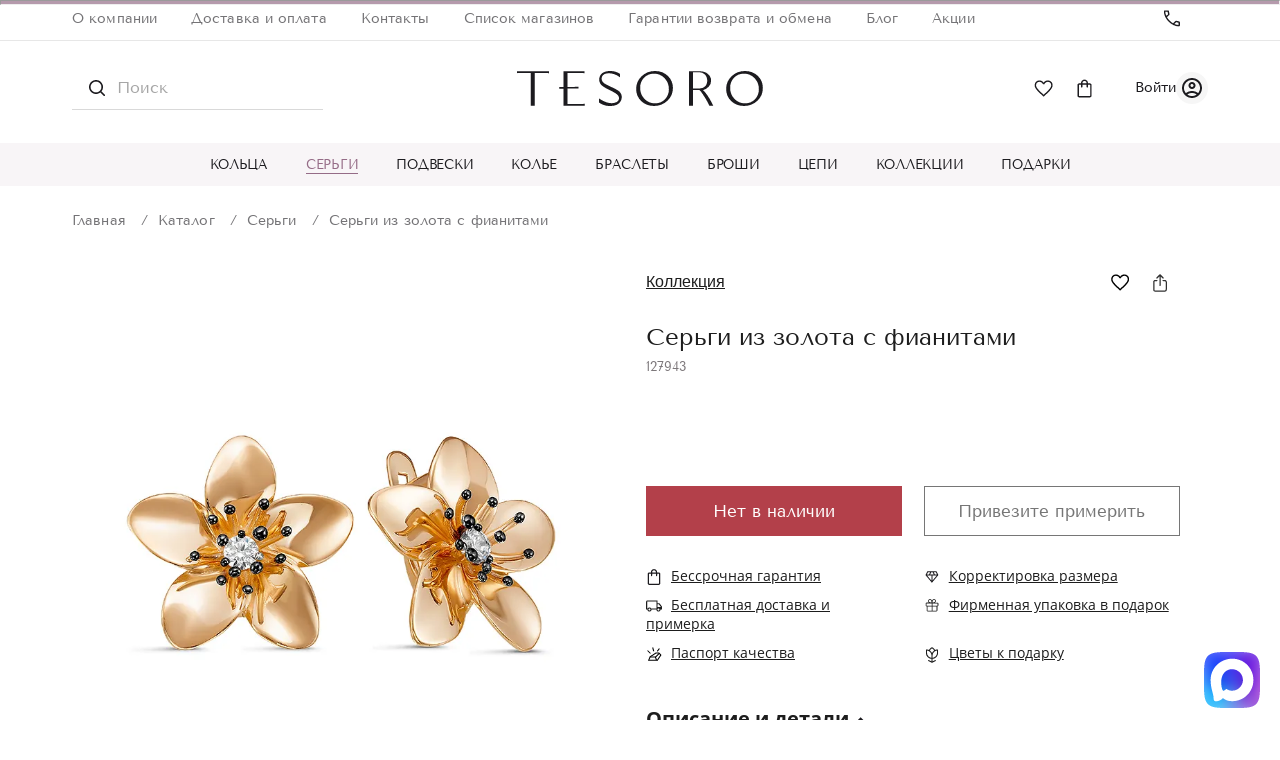

--- FILE ---
content_type: text/html; charset=UTF-8
request_url: https://tesorogold.ru/catalog/sergi/sergi_iz_zolota_s_fianitami_116/
body_size: 35491
content:

<!DOCTYPE html>
<html lang="ru" prefix="og: http://ogp.me/ns#">

<head>
<!-- Test 00010123000 -->
	<meta charset="utf-8" />
	<title>Заказать серьги из золота с фианитами по цене 34 568 ₽ с доставкой | Tesoro</title>
	<meta name="viewport" content="width=device-width,initial-scale=1" />
    <meta name="format-detection" content="telephone=no" />
    <meta http-equiv="Content-Type" content="text/html; charset=UTF-8" />
<meta name="robots" content="index, follow" />
<meta name="description" content="Закажите Серьги из золота с фианитами - фото, размеры, описание и характеристики в интернет-магазине Tesoro. Доставка по Москве и Московской области. Высокое качество, гарантия на всю продукцию!" />
<script data-skip-moving="true">(function(w, d, n) {var cl = "bx-core";var ht = d.documentElement;var htc = ht ? ht.className : undefined;if (htc === undefined || htc.indexOf(cl) !== -1){return;}var ua = n.userAgent;if (/(iPad;)|(iPhone;)/i.test(ua)){cl += " bx-ios";}else if (/Windows/i.test(ua)){cl += ' bx-win';}else if (/Macintosh/i.test(ua)){cl += " bx-mac";}else if (/Linux/i.test(ua) && !/Android/i.test(ua)){cl += " bx-linux";}else if (/Android/i.test(ua)){cl += " bx-android";}cl += (/(ipad|iphone|android|mobile|touch)/i.test(ua) ? " bx-touch" : " bx-no-touch");cl += w.devicePixelRatio && w.devicePixelRatio >= 2? " bx-retina": " bx-no-retina";if (/AppleWebKit/.test(ua)){cl += " bx-chrome";}else if (/Opera/.test(ua)){cl += " bx-opera";}else if (/Firefox/.test(ua)){cl += " bx-firefox";}ht.className = htc ? htc + " " + cl : cl;})(window, document, navigator);</script>





<link href="/bitrix/cache/css/s1/tesoro/page_9483442f7192f2903689645a8843f302/page_9483442f7192f2903689645a8843f302_v1.min.css?176871357153122" type="text/css" rel="stylesheet" />
<link href="/bitrix/cache/css/s1/tesoro/template_89e8a287f0ae483fb303daa3913fdb27/template_89e8a287f0ae483fb303daa3913fdb27_v1.min.css?1768713514345324" type="text/css" data-template-style="true" rel="stylesheet" />




<script type="extension/settings" data-extension="currency.currency-core">{"region":"ru"}</script>



            
            <!-- Yandex.Metrika counter -->
            
            <!-- /Yandex.Metrika counter -->
                    
        
 
	<meta name="google-site-verification" content="OGagqSQxGdx5Ee3QXCAgGtXK8tSqFAKHHSITGSz_4zI" />


	<meta property="og:locale" content="ru_RU" />
	<meta property="og:type" content="website" />
	<meta property="og:site_name" content="Ювелирный интернет магазин TESOROGOLD.ru" />
	<meta property="og:url" content="https://tesorogold.ru/catalog/sergi/sergi_iz_zolota_s_fianitami_116/" />
	<meta property="og:title" content="Заказать серьги из золота с фианитами по цене 34 568 ₽ с доставкой | Tesoro" />
	<meta property="vk:image" content="https://tesorogold.ru/upload/open-graph-image/soave-oro-510x228.jpg" />
	<meta property="og:image" content="https://tesorogold.ru/upload/open-graph-image/soave-oro-1200x630.jpg" />
	<meta property="og:image:secure_url" content="https://tesorogold.ru/upload/open-graph-image/soave-oro-1200x630.jpg" />
	<meta property="og:image:width" content="1200" />
	<meta property="og:image:height" content="630" />
	<meta property="og:image:type" content="image/jpeg" />
	<meta property="og:image" content="https://tesorogold.ru/upload/open-graph-image/soave-oro-400x400.jpg" />
	<meta property="og:image:secure_url" content="https://tesorogold.ru/upload/open-graph-image/soave-oro-400x400.jpg" />
	<meta property="og:image:width" content="400" />
	<meta property="og:image:height" content="400" />
	<meta property="og:image:type" content="image/jpeg" />
	<meta name="twitter:card" content="summary_large_image" />


	<link rel="canonical" href="https://tesorogold.ru/catalog/sergi/sergi_iz_zolota_s_fianitami_116/" />


    </head>

<body>
<div id="panel"></div>
<section class="l-footer-push">
	<header class="b-header b-header_inner">
       <hr class="main-page-hr">
        <div class="b-header__top">
			<div class="l-container">
				<nav class="b-header__nav">
					<ul class="list-unstyled b-header__nav-list">
							<li class="b-header__nav-item"><a class="b-header__nav-link" href="/about/">О компании</a></li>
	<li class="b-header__nav-item"><a class="b-header__nav-link" href="/about/delivery/">Доставка и оплата</a></li>
	<li class="b-header__nav-item"><a class="b-header__nav-link" href="/about/contacts/">Контакты</a></li>
							<li class="b-header__nav-item"><a class="b-header__nav-link" href="/about/contacts/">Список магазинов</a></li>
	<li class="b-header__nav-item"><a class="b-header__nav-link" href="/about/garantii/">Гарантии возврата и обмена</a></li>
	<li class="b-header__nav-item"><a class="b-header__nav-link" href="/articles/">Блог</a></li>
	<li class="b-header__nav-item"><a class="b-header__nav-link" href="/promo/">Акции</a></li>
					</ul>
				</nav>

				<div class="b-header__top-right">
					<div class="b-header__phone">
						<a href="tel:+">
							<svg class="icon">
								<use xlink:href="/local/templates/tesoro/images/svg.svg#icon-phone"></use>
							</svg>
													</a>
					</div>
					<div class="b-header__work-time">
											</div>
				</div>
			</div>
		</div>
		<div class="b-header__middle">
			<div class="l-container">
                <div class="b-header__hamb mobile_menu">
                    <svg class="icon">
                        <use xlink:href="/local/templates/tesoro/images/svg.svg#icon-hamb"></use>
                    </svg>
                </div>
                <div class="mobile_menu_container">
    <div class="mobile_menu_content">

	<div class="menu-ico">
		<a href="/wishlist/">
			<svg  width="24" height="24" viewBox="0 0 24 24" fill="none" xmlns="http://www.w3.org/2000/svg">
				<mask id="mask0_32_5341" style="mask-type:alpha" maskUnits="userSpaceOnUse" x="0" y="0" width="24" height="24">
					<rect width="24" height="24" fill="#D9D9D9"/>
				</mask>
				<g mask="url(#mask0_32_5341)">
					<path d="M12.1387 20.6059L11.0387 19.6059C9.372 18.1059 7.99701 16.8142 6.91367 15.7309C5.83034 14.6476 4.97201 13.6849 4.33867 12.8429C3.70534 12.0016 3.26367 11.2349 3.01367 10.5429C2.76367 9.85157 2.63867 9.14757 2.63867 8.43091C2.63867 7.01424 3.11801 5.82657 4.07667 4.86791C5.03467 3.90991 6.22201 3.43091 7.63867 3.43091C8.50534 3.43091 9.33034 3.63491 10.1137 4.04291C10.897 4.45157 11.572 5.03924 12.1387 5.80591C12.7053 5.03924 13.3803 4.45157 14.1637 4.04291C14.947 3.63491 15.772 3.43091 16.6387 3.43091C18.0553 3.43091 19.2427 3.90991 20.2007 4.86791C21.1593 5.82657 21.6387 7.01424 21.6387 8.43091C21.6387 9.14757 21.5137 9.85157 21.2637 10.5429C21.0137 11.2349 20.572 12.0016 19.9387 12.8429C19.3053 13.6849 18.447 14.6476 17.3637 15.7309C16.2803 16.8142 14.9053 18.1059 13.2387 19.6059L12.1387 20.6059ZM12.1387 18.5809C13.7387 17.1476 15.0553 15.9142 16.0887 14.8809C17.122 13.8476 17.9387 12.9516 18.5387 12.1929C19.1387 11.4349 19.5553 10.7642 19.7887 10.1809C20.022 9.59757 20.1387 9.01424 20.1387 8.43091C20.1387 7.43091 19.8053 6.59757 19.1387 5.93091C18.472 5.26424 17.6387 4.93091 16.6387 4.93091C15.8553 4.93091 15.126 5.15591 14.4507 5.60591C13.776 6.05591 13.247 6.68091 12.8637 7.48091H11.4137C11.0137 6.66424 10.4803 6.03491 9.81367 5.59291C9.14701 5.15157 8.42201 4.93091 7.63867 4.93091C6.63867 4.93091 5.80534 5.26424 5.13867 5.93091C4.47201 6.59757 4.13867 7.43091 4.13867 8.43091C4.13867 9.01424 4.25534 9.59757 4.48867 10.1809C4.72201 10.7642 5.13867 11.4349 5.73867 12.1929C6.33867 12.9516 7.15534 13.8432 8.18867 14.8679C9.22201 15.8932 10.5387 17.1309 12.1387 18.5809Z" fill="#1C1B1F"/>
				</g>
			</svg>
		</a>

		<a href="/personal/">
            <svg width="24" height="24" viewBox="0 0 24 24" fill="none" xmlns="http://www.w3.org/2000/svg">
                <mask id="mask0_4555_1649" style="mask-type:alpha" maskUnits="userSpaceOnUse" x="0" y="0" width="24" height="24">
                    <rect width="24" height="24" fill="#D9D9D9"/>
                </mask>
                <g mask="url(#mask0_4555_1649)">
                    <path d="M5.85 17.1C6.7 16.45 7.65 15.9373 8.7 15.562C9.75 15.1873 10.85 15 12 15C13.15 15 14.25 15.1873 15.3 15.562C16.35 15.9373 17.3 16.45 18.15 17.1C18.7333 16.4167 19.1877 15.6417 19.513 14.775C19.8377 13.9083 20 12.9833 20 12C20 9.78333 19.221 7.89567 17.663 6.337C16.1043 4.779 14.2167 4 12 4C9.78333 4 7.896 4.779 6.338 6.337C4.77933 7.89567 4 9.78333 4 12C4 12.9833 4.16267 13.9083 4.488 14.775C4.81267 15.6417 5.26667 16.4167 5.85 17.1ZM12 13C11.0167 13 10.1873 12.6627 9.512 11.988C8.83733 11.3127 8.5 10.4833 8.5 9.5C8.5 8.51667 8.83733 7.68733 9.512 7.012C10.1873 6.33733 11.0167 6 12 6C12.9833 6 13.8127 6.33733 14.488 7.012C15.1627 7.68733 15.5 8.51667 15.5 9.5C15.5 10.4833 15.1627 11.3127 14.488 11.988C13.8127 12.6627 12.9833 13 12 13ZM12 22C10.6167 22 9.31667 21.7373 8.1 21.212C6.88333 20.6873 5.825 19.975 4.925 19.075C4.025 18.175 3.31267 17.1167 2.788 15.9C2.26267 14.6833 2 13.3833 2 12C2 10.6167 2.26267 9.31667 2.788 8.1C3.31267 6.88333 4.025 5.825 4.925 4.925C5.825 4.025 6.88333 3.31233 8.1 2.787C9.31667 2.26233 10.6167 2 12 2C13.3833 2 14.6833 2.26233 15.9 2.787C17.1167 3.31233 18.175 4.025 19.075 4.925C19.975 5.825 20.6873 6.88333 21.212 8.1C21.7373 9.31667 22 10.6167 22 12C22 13.3833 21.7373 14.6833 21.212 15.9C20.6873 17.1167 19.975 18.175 19.075 19.075C18.175 19.975 17.1167 20.6873 15.9 21.212C14.6833 21.7373 13.3833 22 12 22ZM12 20C12.8833 20 13.7167 19.871 14.5 19.613C15.2833 19.3543 16 18.9833 16.65 18.5C16 18.0167 15.2833 17.6457 14.5 17.387C13.7167 17.129 12.8833 17 12 17C11.1167 17 10.2833 17.129 9.5 17.387C8.71667 17.6457 8 18.0167 7.35 18.5C8 18.9833 8.71667 19.3543 9.5 19.613C10.2833 19.871 11.1167 20 12 20ZM12 11C12.4333 11 12.7917 10.8583 13.075 10.575C13.3583 10.2917 13.5 9.93333 13.5 9.5C13.5 9.06667 13.3583 8.70833 13.075 8.425C12.7917 8.14167 12.4333 8 12 8C11.5667 8 11.2083 8.14167 10.925 8.425C10.6417 8.70833 10.5 9.06667 10.5 9.5C10.5 9.93333 10.6417 10.2917 10.925 10.575C11.2083 10.8583 11.5667 11 12 11Z" fill="#1C1B1F"/>
                </g>
            </svg>
        </a>

		<svg width="18" height="18" class="btn-close" viewBox="0 0 14 14" fill="none" xmlns="http://www.w3.org/2000/svg">
			<path d="M1.4001 13.6496L0.350098 12.5996L5.9501 6.99961L0.350098 1.39961L1.4001 0.349609L7.0001 5.94961L12.6001 0.349609L13.6501 1.39961L8.0501 6.99961L13.6501 12.5996L12.6001 13.6496L7.0001 8.04961L1.4001 13.6496Z" fill="#1C1B1F"/>
		</svg>

	</div>

        <ul>



                            <li>
                    <div class="parent parent-group">
                        <a href="/catalog/koltsa/">
                            Кольца                        </a>
                        <svg width="6" height="10" viewBox="0 0 6 10" fill="none" xmlns="http://www.w3.org/2000/svg">
                            <path d="M1 1L5 5L1 9" stroke="#1C1B1F" stroke-width="1.3"/>
                        </svg>
                    </div>


                                            <ul>

<li>
	<div style="padding-left:20px"class="back svg-back" >
                                    <svg  width="8" height="12" viewBox="0 0 8 12" fill="none" xmlns="http://www.w3.org/2000/svg">
                                        <path d="M6.66675 11.334L1.33342 6.00065L6.66675 0.667318" stroke="#1C1B1F" stroke-width="1.3"/>
                                    </svg>
                                </div>
                                <a href="/catalog/koltsa/">Все Кольца</a>
</li>


                                                            <li>
                                    <a href="/catalog/koltsa/zhenskie_koltsa/">
                                        Женские кольца                                    </a>
                                </li>
                                                            <li>
                                    <a href="/catalog/koltsa/muzhskie_koltsa/">
                                        Мужские кольца                                    </a>
                                </li>
                                                            <li>
                                    <a href="/catalog/koltsa/obruchalnye_koltsa_iz_zolota/">
                                        Обручальные кольца из золота                                    </a>
                                </li>
                                                            <li>
                                    <a href="/catalog/koltsa/koltso_bez_vstavki/">
                                        Кольцо без вставки                                    </a>
                                </li>
                                                            <li>
                                    <a href="/catalog/koltsa/koltso_s_odnim_kamnem/">
                                        Кольцо с одним камнем                                    </a>
                                </li>
                                                            <li>
                                    <a href="/catalog/koltsa/obruchalnye_koltsa_bez_vstavki/">
                                        Обручальные кольца без вставки                                    </a>
                                </li>
                                                            <li>
                                    <a href="/catalog/koltsa/italyanskie_zolotye_koltsa/">
                                        Итальянские золотые кольца                                    </a>
                                </li>
                                                            <li>
                                    <a href="/catalog/koltsa/tonkie_koltsa_iz_zolota/">
                                        Тонкие кольца из золота                                    </a>
                                </li>
                                                            <li>
                                    <a href="/catalog/koltsa/koltsa_dorozhki_iz_zolota/">
                                        Кольца дорожки из золота                                    </a>
                                </li>
                                                            <li>
                                    <a href="/catalog/koltsa/kokteylnye_koltsa_iz_zolota/">
                                        Коктейльные кольца из золота                                    </a>
                                </li>
                                                            <li>
                                    <a href="/catalog/koltsa/shirokie_koltsa_iz_zolota/">
                                        Широкие кольца из золота                                    </a>
                                </li>
                                                            <li>
                                    <a href="/catalog/koltsa/pomolvochnye_koltsa_iz_zolota/">
                                        Помолвочные кольца из золота                                    </a>
                                </li>
                                                            <li>
                                    <a href="/catalog/koltsa/zolotye_koltsa_s_brilliantami/">
                                        Золотые кольца с бриллиантами                                    </a>
                                </li>
                                                            <li>
                                    <a href="/catalog/koltsa/zolotye_koltsa_s_sapfirami/">
                                        Золотые кольца с сапфирами                                    </a>
                                </li>
                                                            <li>
                                    <a href="/catalog/koltsa/zolotye_koltsa_s_rubinami/">
                                        Золотые кольца с рубинами                                    </a>
                                </li>
                                                            <li>
                                    <a href="/catalog/koltsa/zolotye_koltsa_s_izumrudami/">
                                        Золотые кольца с изумрудами                                    </a>
                                </li>
                                                            <li>
                                    <a href="/catalog/koltsa/koltsa_iz_belogo_zolota/">
                                        Кольца из белого золота                                    </a>
                                </li>
                                                    </ul>
                    

                </li>
                            <li>
                    <div class="parent parent-group">
                        <a href="/catalog/sergi/">
                            Серьги                        </a>
                        <svg width="6" height="10" viewBox="0 0 6 10" fill="none" xmlns="http://www.w3.org/2000/svg">
                            <path d="M1 1L5 5L1 9" stroke="#1C1B1F" stroke-width="1.3"/>
                        </svg>
                    </div>


                                            <ul>

<li>
	<div style="padding-left:20px"class="back svg-back" >
                                    <svg  width="8" height="12" viewBox="0 0 8 12" fill="none" xmlns="http://www.w3.org/2000/svg">
                                        <path d="M6.66675 11.334L1.33342 6.00065L6.66675 0.667318" stroke="#1C1B1F" stroke-width="1.3"/>
                                    </svg>
                                </div>
                                <a href="/catalog/sergi/">Все Серьги</a>
</li>


                                                            <li>
                                    <a href="/catalog/sergi/pirsing_tesoro/">
                                        Пирсинг                                    </a>
                                </li>
                                                            <li>
                                    <a href="/catalog/sergi/detskie_sergi_tesoro/">
                                        Детские серьги                                    </a>
                                </li>
                                                            <li>
                                    <a href="/catalog/sergi/zhenskie_sergi/">
                                        Женские серьги                                    </a>
                                </li>
                                                            <li>
                                    <a href="/catalog/sergi/visyachie_sergi_tesoro/">
                                        Висячие серьги                                    </a>
                                </li>
                                                            <li>
                                    <a href="/catalog/sergi/sergi_pusety_gvozdiki/">
                                        Серьги пусеты (гвоздики)                                    </a>
                                </li>
                                                            <li>
                                    <a href="/catalog/sergi/sergi_s_angliyskim_zamkom/">
                                        Серьги с английским замком                                    </a>
                                </li>
                                                            <li>
                                    <a href="/catalog/sergi/italyanskie_zolotye_sergi/">
                                        Итальянские золотые серьги                                    </a>
                                </li>
                                                            <li>
                                    <a href="/catalog/sergi/dlinnye_sergi/">
                                        Длинные серьги                                    </a>
                                </li>
                                                            <li>
                                    <a href="/catalog/sergi/sergi_kongo/">
                                        Серьги конго                                    </a>
                                </li>
                                                            <li>
                                    <a href="/catalog/sergi/sergi_s_italyanskim_zamkom/">
                                        Серьги с итальянским замком                                    </a>
                                </li>
                                                            <li>
                                    <a href="/catalog/sergi/sergi_s_zamkom_petlya/">
                                        Серьги с замком петля                                    </a>
                                </li>
                                                            <li>
                                    <a href="/catalog/sergi/sergi_bez_vstavok/">
                                        Серьги без вставок                                    </a>
                                </li>
                                                            <li>
                                    <a href="/catalog/sergi/pirsing_bez_vstavki/">
                                        Пирсинг без вставки                                    </a>
                                </li>
                                                            <li>
                                    <a href="/catalog/sergi/sergi_s_odnim_kamnem/">
                                        Серьги с одним камнем                                    </a>
                                </li>
                                                            <li>
                                    <a href="/catalog/sergi/detskie_sergi_bez_vstavki/">
                                        Детские серьги без вставки                                    </a>
                                </li>
                                                    </ul>
                    

                </li>
                            <li>
                    <div class="parent parent-group">
                        <a href="/catalog/podveski/">
                            Подвески                        </a>
                        <svg width="6" height="10" viewBox="0 0 6 10" fill="none" xmlns="http://www.w3.org/2000/svg">
                            <path d="M1 1L5 5L1 9" stroke="#1C1B1F" stroke-width="1.3"/>
                        </svg>
                    </div>


                                            <ul>

<li>
	<div style="padding-left:20px"class="back svg-back" >
                                    <svg  width="8" height="12" viewBox="0 0 8 12" fill="none" xmlns="http://www.w3.org/2000/svg">
                                        <path d="M6.66675 11.334L1.33342 6.00065L6.66675 0.667318" stroke="#1C1B1F" stroke-width="1.3"/>
                                    </svg>
                                </div>
                                <a href="/catalog/podveski/">Все Подвески</a>
</li>


                                                            <li>
                                    <a href="/catalog/podveski/krestiki/">
                                        Крестики                                    </a>
                                </li>
                                                            <li>
                                    <a href="/catalog/podveski/zhenskaya_podveska/">
                                        Женская подвеска                                    </a>
                                </li>
                                                            <li>
                                    <a href="/catalog/podveski/podveski_bez_vstavki/">
                                        Подвески без вставки                                    </a>
                                </li>
                                                            <li>
                                    <a href="/catalog/podveski/krest_bez_kamney/">
                                        Крест без камней                                    </a>
                                </li>
                                                            <li>
                                    <a href="/catalog/podveski/podveska_s_odnim_kamnem/">
                                        Подвеска с одним камнем                                    </a>
                                </li>
                                                    </ul>
                    

                </li>
                            <li>
                    <div class="parent parent-group">
                        <a href="/catalog/kole/">
                            Колье                        </a>
                        <svg width="6" height="10" viewBox="0 0 6 10" fill="none" xmlns="http://www.w3.org/2000/svg">
                            <path d="M1 1L5 5L1 9" stroke="#1C1B1F" stroke-width="1.3"/>
                        </svg>
                    </div>


                                            <ul>

<li>
	<div style="padding-left:20px"class="back svg-back" >
                                    <svg  width="8" height="12" viewBox="0 0 8 12" fill="none" xmlns="http://www.w3.org/2000/svg">
                                        <path d="M6.66675 11.334L1.33342 6.00065L6.66675 0.667318" stroke="#1C1B1F" stroke-width="1.3"/>
                                    </svg>
                                </div>
                                <a href="/catalog/kole/">Все Колье</a>
</li>


                                                            <li>
                                    <a href="/catalog/kole/kole_bez_vstavki/">
                                        Колье без вставки                                    </a>
                                </li>
                                                            <li>
                                    <a href="/catalog/kole/kole_s_odnim_kamnem/">
                                        Колье с одним камнем                                    </a>
                                </li>
                                                            <li>
                                    <a href="/catalog/kole/italyanskie_zolotye_kole/">
                                        Итальянские золотые колье                                    </a>
                                </li>
                                                    </ul>
                    

                </li>
                            <li>
                    <div class="parent parent-group">
                        <a href="/catalog/braslety/">
                            Браслеты                        </a>
                        <svg width="6" height="10" viewBox="0 0 6 10" fill="none" xmlns="http://www.w3.org/2000/svg">
                            <path d="M1 1L5 5L1 9" stroke="#1C1B1F" stroke-width="1.3"/>
                        </svg>
                    </div>


                                            <ul>

<li>
	<div style="padding-left:20px"class="back svg-back" >
                                    <svg  width="8" height="12" viewBox="0 0 8 12" fill="none" xmlns="http://www.w3.org/2000/svg">
                                        <path d="M6.66675 11.334L1.33342 6.00065L6.66675 0.667318" stroke="#1C1B1F" stroke-width="1.3"/>
                                    </svg>
                                </div>
                                <a href="/catalog/braslety/">Все Браслеты</a>
</li>


                                                            <li>
                                    <a href="/catalog/braslety/zhenskie_braslety/">
                                        Женские браслеты                                    </a>
                                </li>
                                                            <li>
                                    <a href="/catalog/braslety/braslet_bez_kamney/">
                                        Браслет без камней                                    </a>
                                </li>
                                                            <li>
                                    <a href="/catalog/braslety/braslet_s_odnim_kamnem/">
                                        Браслет с одним камнем                                    </a>
                                </li>
                                                            <li>
                                    <a href="/catalog/braslety/italyanskie_zolotye_braslety/">
                                        Итальянские золотые браслеты                                    </a>
                                </li>
                                                    </ul>
                    

                </li>
                            <li>
                    <div class="parent parent-group">
                        <a href="/catalog/broshi/">
                            Броши                        </a>
                        <svg width="6" height="10" viewBox="0 0 6 10" fill="none" xmlns="http://www.w3.org/2000/svg">
                            <path d="M1 1L5 5L1 9" stroke="#1C1B1F" stroke-width="1.3"/>
                        </svg>
                    </div>


                                            <ul>

<li>
	<div style="padding-left:20px"class="back svg-back" >
                                    <svg  width="8" height="12" viewBox="0 0 8 12" fill="none" xmlns="http://www.w3.org/2000/svg">
                                        <path d="M6.66675 11.334L1.33342 6.00065L6.66675 0.667318" stroke="#1C1B1F" stroke-width="1.3"/>
                                    </svg>
                                </div>
                                <a href="/catalog/broshi/">Все Броши</a>
</li>


                                                            <li>
                                    <a href="/catalog/broshi/bulavki/">
                                        Булавки                                    </a>
                                </li>
                                                    </ul>
                    

                </li>
                            <li>
                    <div class="parent parent-group">
                        <a href="/catalog/tsepi-tesoro/">
                            Цепи                        </a>
                        <svg width="6" height="10" viewBox="0 0 6 10" fill="none" xmlns="http://www.w3.org/2000/svg">
                            <path d="M1 1L5 5L1 9" stroke="#1C1B1F" stroke-width="1.3"/>
                        </svg>
                    </div>


                                            <ul>

<li>
	<div style="padding-left:20px"class="back svg-back" >
                                    <svg  width="8" height="12" viewBox="0 0 8 12" fill="none" xmlns="http://www.w3.org/2000/svg">
                                        <path d="M6.66675 11.334L1.33342 6.00065L6.66675 0.667318" stroke="#1C1B1F" stroke-width="1.3"/>
                                    </svg>
                                </div>
                                <a href="/catalog/tsepi-tesoro/">Все Цепи</a>
</li>


                                                            <li>
                                    <a href="/catalog/tsepi-tesoro/tsep_bez_kamney/">
                                        Цепь без камней                                    </a>
                                </li>
                                                            <li>
                                    <a href="/catalog/tsepi-tesoro/italyanskie_zolotye_tsepi/">
                                        Итальянские золотые цепи                                    </a>
                                </li>
                                                    </ul>
                    

                </li>
                            <li>
                    <div class="parent parent-group">
                        <a href="/catalog/kollektsii/">
                            Коллекции                        </a>
                        <svg width="6" height="10" viewBox="0 0 6 10" fill="none" xmlns="http://www.w3.org/2000/svg">
                            <path d="M1 1L5 5L1 9" stroke="#1C1B1F" stroke-width="1.3"/>
                        </svg>
                    </div>


                                            <ul>

<li>
	<div style="padding-left:20px"class="back svg-back" >
                                    <svg  width="8" height="12" viewBox="0 0 8 12" fill="none" xmlns="http://www.w3.org/2000/svg">
                                        <path d="M6.66675 11.334L1.33342 6.00065L6.66675 0.667318" stroke="#1C1B1F" stroke-width="1.3"/>
                                    </svg>
                                </div>
                                <a href="/catalog/kollektsii/">Все Коллекции</a>
</li>


                                                            <li>
                                    <a href="/catalog/kollektsii/dlya_muzhchin/">
                                        Для мужчин                                    </a>
                                </li>
                                                            <li>
                                    <a href="/catalog/kollektsii/bronzallure_milano/">
                                        Bronzallure Milano                                    </a>
                                </li>
                                                            <li>
                                    <a href="/catalog/kollektsii/de_luxe/">
                                        DE LUXE                                    </a>
                                </li>
                                                            <li>
                                    <a href="/catalog/kollektsii/italyanskie_izdeliya/">
                                        Итальянские изделия                                    </a>
                                </li>
                                                            <li>
                                    <a href="/catalog/kollektsii/etrusca/">
                                        ETRUSCA                                    </a>
                                </li>
                                                            <li>
                                    <a href="/catalog/kollektsii/aldzena_silver/">
                                        ALDZENA SILVER                                    </a>
                                </li>
                                                            <li>
                                    <a href="/catalog/kollektsii/aldzena_gold/">
                                        ALDZENA GOLD                                    </a>
                                </li>
                                                            <li>
                                    <a href="/catalog/kollektsii/ti_sento/">
                                        Ti Sento                                    </a>
                                </li>
                                                            <li>
                                    <a href="/catalog/kollektsii/urban_m/">
                                        URBAN M                                    </a>
                                </li>
                                                            <li>
                                    <a href="/catalog/kollektsii/coeur_de_lion/">
                                        Coeur de Lion                                    </a>
                                </li>
                                                            <li>
                                    <a href="/catalog/kollektsii/de_fleur/">
                                        DE FLEUR                                    </a>
                                </li>
                                                    </ul>
                    

                </li>
                            <li>
                    <div class="parent-group">
                        <a href="/catalog/podarki/">
                            Подарки                        </a>
                        <svg width="6" height="10" viewBox="0 0 6 10" fill="none" xmlns="http://www.w3.org/2000/svg">
                            <path d="M1 1L5 5L1 9" stroke="#1C1B1F" stroke-width="1.3"/>
                        </svg>
                    </div>


                    

                </li>
            			<li>
				<a href="/about/contacts/">Контакты</a>
			</li>
			<li>
                <a href="/promo/">Акции</a>
            </li>
            <li>
                <a href="/articles/">Блог</a>
            </li>
        </ul>
    </div>
</div>
<div class="mobile_menu_overlay"></div>
				<div class="b-header__search b-header__search_main">
					<form action="/catalog/">
						<input name="q" class="b-header__search-input input" type="text" placeholder="Поиск">
						<button class="b-header__search-button button" type="submit">
							<svg class="icon">
								<use xlink:href="/local/templates/tesoro/images/svg.svg#icon-search"></use>
							</svg>
						</button>
					</form>
				</div>
				<div class="b-header__logo">
					<a href="/">
						<img src="/local/templates/tesoro/images/dist/logo.svg" alt="Tesoro">
					</a>
				</div>
				<div class="b-header__middle-right js-box-basket">
					<a href="tel:+"
   class="b-header__phone">
    <svg class="icon">
        <use xlink:href="/local/templates/tesoro/images/svg.svg#icon-phone"></use>
    </svg>
</a>

<a href="/wishlist/"
   class="b-header__favorites app-favorites-items">
    <svg class="icon">
        <use xlink:href="/local/templates/tesoro/images/svg.svg#icon-favorite"></use>
    </svg>
    </a>
<a href="javascript:void(0);"
   class="b-header__shopping-cart">
    <svg class="icon">
        <use xlink:href="/local/templates/tesoro/images/svg.svg#icon-shopping-cart"></use>
    </svg>
    </a>

<div class="app-personal-avatar-wrap">
            <a href="/login" class="app-personal-avatar">
            <div class="app-personal-avatar__text">
                <span>Войти</span>
            </div>
            <div class="app-personal-avatar__icon">
                <span class="app-personal-avatar__icon-text"></span>
            </div>
        </a>
    
</div>

				</div>
			</div>
		</div>
		<div class="b-header__bottom">
			<nav class="b-header__navigation">
				
<div class="l-container">
	<ul class="list-unstyled b-header__navigation-list">
					<li class="b-header__navigation-item">
				<a class="b-header__navigation-link" href="/catalog/koltsa/">
					Кольца				</a>
                                <ul class="children">
                                            <li>
                            <a href="/catalog/koltsa/zhenskie_koltsa/" class="root-item">Женские кольца</a>
                        </li>
                                            <li>
                            <a href="/catalog/koltsa/muzhskie_koltsa/" class="root-item">Мужские кольца</a>
                        </li>
                                            <li>
                            <a href="/catalog/koltsa/obruchalnye_koltsa_iz_zolota/" class="root-item">Обручальные кольца из золота</a>
                        </li>
                                            <li>
                            <a href="/catalog/koltsa/koltso_bez_vstavki/" class="root-item">Кольцо без вставки</a>
                        </li>
                                            <li>
                            <a href="/catalog/koltsa/koltso_s_odnim_kamnem/" class="root-item">Кольцо с одним камнем</a>
                        </li>
                                            <li>
                            <a href="/catalog/koltsa/obruchalnye_koltsa_bez_vstavki/" class="root-item">Обручальные кольца без вставки</a>
                        </li>
                                            <li>
                            <a href="/catalog/koltsa/italyanskie_zolotye_koltsa/" class="root-item">Итальянские золотые кольца</a>
                        </li>
                                            <li>
                            <a href="/catalog/koltsa/tonkie_koltsa_iz_zolota/" class="root-item">Тонкие кольца из золота</a>
                        </li>
                                            <li>
                            <a href="/catalog/koltsa/koltsa_dorozhki_iz_zolota/" class="root-item">Кольца дорожки из золота</a>
                        </li>
                                            <li>
                            <a href="/catalog/koltsa/kokteylnye_koltsa_iz_zolota/" class="root-item">Коктейльные кольца из золота</a>
                        </li>
                                            <li>
                            <a href="/catalog/koltsa/shirokie_koltsa_iz_zolota/" class="root-item">Широкие кольца из золота</a>
                        </li>
                                            <li>
                            <a href="/catalog/koltsa/pomolvochnye_koltsa_iz_zolota/" class="root-item">Помолвочные кольца из золота</a>
                        </li>
                                            <li>
                            <a href="/catalog/koltsa/zolotye_koltsa_s_brilliantami/" class="root-item">Золотые кольца с бриллиантами</a>
                        </li>
                                            <li>
                            <a href="/catalog/koltsa/zolotye_koltsa_s_sapfirami/" class="root-item">Золотые кольца с сапфирами</a>
                        </li>
                                            <li>
                            <a href="/catalog/koltsa/zolotye_koltsa_s_rubinami/" class="root-item">Золотые кольца с рубинами</a>
                        </li>
                                            <li>
                            <a href="/catalog/koltsa/zolotye_koltsa_s_izumrudami/" class="root-item">Золотые кольца с изумрудами</a>
                        </li>
                                            <li>
                            <a href="/catalog/koltsa/koltsa_iz_belogo_zolota/" class="root-item">Кольца из белого золота</a>
                        </li>
                                    </ul>
                			</li>
					<li class="b-header__navigation-item">
				<a class="b-header__navigation-link selected" href="/catalog/sergi/">
					Серьги				</a>
                                <ul class="children">
                                            <li>
                            <a href="/catalog/sergi/pirsing_tesoro/" class="root-item">Пирсинг</a>
                        </li>
                                            <li>
                            <a href="/catalog/sergi/detskie_sergi_tesoro/" class="root-item">Детские серьги</a>
                        </li>
                                            <li>
                            <a href="/catalog/sergi/zhenskie_sergi/" class="root-item">Женские серьги</a>
                        </li>
                                            <li>
                            <a href="/catalog/sergi/visyachie_sergi_tesoro/" class="root-item">Висячие серьги</a>
                        </li>
                                            <li>
                            <a href="/catalog/sergi/sergi_pusety_gvozdiki/" class="root-item">Серьги пусеты (гвоздики)</a>
                        </li>
                                            <li>
                            <a href="/catalog/sergi/sergi_s_angliyskim_zamkom/" class="root-item">Серьги с английским замком</a>
                        </li>
                                            <li>
                            <a href="/catalog/sergi/italyanskie_zolotye_sergi/" class="root-item">Итальянские золотые серьги</a>
                        </li>
                                            <li>
                            <a href="/catalog/sergi/dlinnye_sergi/" class="root-item">Длинные серьги</a>
                        </li>
                                            <li>
                            <a href="/catalog/sergi/sergi_kongo/" class="root-item">Серьги конго</a>
                        </li>
                                            <li>
                            <a href="/catalog/sergi/sergi_s_italyanskim_zamkom/" class="root-item">Серьги с итальянским замком</a>
                        </li>
                                            <li>
                            <a href="/catalog/sergi/sergi_s_zamkom_petlya/" class="root-item">Серьги с замком петля</a>
                        </li>
                                            <li>
                            <a href="/catalog/sergi/sergi_bez_vstavok/" class="root-item">Серьги без вставок</a>
                        </li>
                                            <li>
                            <a href="/catalog/sergi/pirsing_bez_vstavki/" class="root-item">Пирсинг без вставки</a>
                        </li>
                                            <li>
                            <a href="/catalog/sergi/sergi_s_odnim_kamnem/" class="root-item">Серьги с одним камнем</a>
                        </li>
                                            <li>
                            <a href="/catalog/sergi/detskie_sergi_bez_vstavki/" class="root-item">Детские серьги без вставки</a>
                        </li>
                                    </ul>
                			</li>
					<li class="b-header__navigation-item">
				<a class="b-header__navigation-link" href="/catalog/podveski/">
					Подвески				</a>
                                <ul class="children">
                                            <li>
                            <a href="/catalog/podveski/krestiki/" class="root-item">Крестики</a>
                        </li>
                                            <li>
                            <a href="/catalog/podveski/zhenskaya_podveska/" class="root-item">Женская подвеска</a>
                        </li>
                                            <li>
                            <a href="/catalog/podveski/podveski_bez_vstavki/" class="root-item">Подвески без вставки</a>
                        </li>
                                            <li>
                            <a href="/catalog/podveski/krest_bez_kamney/" class="root-item">Крест без камней</a>
                        </li>
                                            <li>
                            <a href="/catalog/podveski/podveska_s_odnim_kamnem/" class="root-item">Подвеска с одним камнем</a>
                        </li>
                                    </ul>
                			</li>
					<li class="b-header__navigation-item">
				<a class="b-header__navigation-link" href="/catalog/kole/">
					Колье				</a>
                                <ul class="children">
                                            <li>
                            <a href="/catalog/kole/kole_bez_vstavki/" class="root-item">Колье без вставки</a>
                        </li>
                                            <li>
                            <a href="/catalog/kole/kole_s_odnim_kamnem/" class="root-item">Колье с одним камнем</a>
                        </li>
                                            <li>
                            <a href="/catalog/kole/italyanskie_zolotye_kole/" class="root-item">Итальянские золотые колье</a>
                        </li>
                                    </ul>
                			</li>
					<li class="b-header__navigation-item">
				<a class="b-header__navigation-link" href="/catalog/braslety/">
					Браслеты				</a>
                                <ul class="children">
                                            <li>
                            <a href="/catalog/braslety/zhenskie_braslety/" class="root-item">Женские браслеты</a>
                        </li>
                                            <li>
                            <a href="/catalog/braslety/braslet_bez_kamney/" class="root-item">Браслет без камней</a>
                        </li>
                                            <li>
                            <a href="/catalog/braslety/braslet_s_odnim_kamnem/" class="root-item">Браслет с одним камнем</a>
                        </li>
                                            <li>
                            <a href="/catalog/braslety/italyanskie_zolotye_braslety/" class="root-item">Итальянские золотые браслеты</a>
                        </li>
                                    </ul>
                			</li>
					<li class="b-header__navigation-item">
				<a class="b-header__navigation-link" href="/catalog/broshi/">
					Броши				</a>
                                <ul class="children">
                                            <li>
                            <a href="/catalog/broshi/bulavki/" class="root-item">Булавки</a>
                        </li>
                                    </ul>
                			</li>
					<li class="b-header__navigation-item">
				<a class="b-header__navigation-link" href="/catalog/tsepi-tesoro/">
					Цепи				</a>
                                <ul class="children">
                                            <li>
                            <a href="/catalog/tsepi-tesoro/tsep_bez_kamney/" class="root-item">Цепь без камней</a>
                        </li>
                                            <li>
                            <a href="/catalog/tsepi-tesoro/italyanskie_zolotye_tsepi/" class="root-item">Итальянские золотые цепи</a>
                        </li>
                                    </ul>
                			</li>
					<li class="b-header__navigation-item">
				<a class="b-header__navigation-link" href="/catalog/kollektsii/">
					Коллекции				</a>
                                <ul class="children">
                                            <li>
                            <a href="/catalog/kollektsii/dlya_muzhchin/" class="root-item">Для мужчин</a>
                        </li>
                                            <li>
                            <a href="/catalog/kollektsii/bronzallure_milano/" class="root-item">Bronzallure Milano</a>
                        </li>
                                            <li>
                            <a href="/catalog/kollektsii/de_luxe/" class="root-item">DE LUXE</a>
                        </li>
                                            <li>
                            <a href="/catalog/kollektsii/italyanskie_izdeliya/" class="root-item">Итальянские изделия</a>
                        </li>
                                            <li>
                            <a href="/catalog/kollektsii/etrusca/" class="root-item">ETRUSCA</a>
                        </li>
                                            <li>
                            <a href="/catalog/kollektsii/aldzena_silver/" class="root-item">ALDZENA SILVER</a>
                        </li>
                                            <li>
                            <a href="/catalog/kollektsii/aldzena_gold/" class="root-item">ALDZENA GOLD</a>
                        </li>
                                            <li>
                            <a href="/catalog/kollektsii/ti_sento/" class="root-item">Ti Sento</a>
                        </li>
                                            <li>
                            <a href="/catalog/kollektsii/urban_m/" class="root-item">URBAN M</a>
                        </li>
                                            <li>
                            <a href="/catalog/kollektsii/coeur_de_lion/" class="root-item">Coeur de Lion</a>
                        </li>
                                            <li>
                            <a href="/catalog/kollektsii/de_fleur/" class="root-item">DE FLEUR</a>
                        </li>
                                    </ul>
                			</li>
					<li class="b-header__navigation-item">
				<a class="b-header__navigation-link" href="/catalog/podarki/">
					Подарки				</a>
                			</li>
			</ul>
</div>			</nav>
		</div>
	</header>
	<section class="l-content"><!--
<div class="sdgsdgsdhsh"></div>
-->

<div class="l-container">
    <section class="detail-page">

        
    <nav class="b-breadcrumbs">
        <ul class="b-breadcrumbs__list list-unstyled">
			<li class="b-breadcrumbs__item">
				<a class="b-breadcrumbs__link" href="/">
					<span>Главная</span>
				</a>
			</li><li class="b-breadcrumbs__item">
            <a class="b-breadcrumbs__link" href="/catalog/" title="Каталог">
                <span>Каталог</span>
            </a>
			<meta itemprop="position" content="2">
        </li><li class="b-breadcrumbs__item">
            <a class="b-breadcrumbs__link" href="/catalog/sergi/" title="Серьги">
                <span>Серьги</span>
            </a>
			<meta itemprop="position" content="3">
        </li><li class="b-breadcrumbs__item active">
            <a class="b-breadcrumbs__link">Серьги из золота с фианитами</a>
		</li>
    </ul>
</nav><script type="application/ld+json">
{
	"@context": "https://schema.org",
	"@type": "BreadcrumbList",
	"itemListElement": [{
	"@type": "ListItem",
	"position": 1,
	"name": "Главная",
	"item": "https://tesorogold.ru/"
},{
			"@type": "ListItem",
			"position": 2,
			"name": "Каталог",
			"item": "https://tesorogold.ru/catalog/"
		},{
			"@type": "ListItem",
			"position": 3,
			"name": "Серьги",
			"item": "https://tesorogold.ru/catalog/sergi/"
		},{
			"@type": "ListItem",
			"position": 4,
			"name": "Серьги из золота с фианитами"
		}]}
</script>
<div class="wrapper bx_item_detail" id="bx_117848907_553291">

    <div class="detail-page-product-card" data-sticky-container>
        <div class="product-gallery-slider">
            <div class="main-image carousel w-10/12 max-w-5xl mx-auto" id="mainCarousel">

                
                    <div class="carousel__slide" data-src="/upload/iblock/c9a/c9af75336c7002dac497d7545d2d798a.webp" data-fancybox="gallery"
                         data-caption="Серьги из золота с фианитами">
                        <img id="bx_117848907_553291_pict" src="/upload/iblock/c9a/c9af75336c7002dac497d7545d2d798a.webp"
                             alt="Серьги из золота с фианитами"/>
                    </div>

                
            </div>
            <div class="control-slier-image carousel max-w-xl mx-auto" id="thumbCarousel">

                
                    <div class="image-slide carousel__slide">
                        <img class="panzoom__content" src="/upload/iblock/c9a/c9af75336c7002dac497d7545d2d798a.webp"/>
                    </div>

                
            </div>
        </div>

        <div class="product-offer">
            <div class="detail_collection">
                <div class="detail_collection_word"><a href="/catalog/sergi/">Коллекция</a></div>
                <!--                <a href="#" class="detail_collection_favorite js-addtofavorite" data-product="--><!--">-->
<!--                    <svg class="icon">-->
<!--                        <use xlink:href="--><!--#icon-favorite"></use>-->
<!--                    </svg>-->
<!--                </a>-->

                <div class="favor detail_collection_favorite" data-item="553291"
                     title="В избранное">
                    <svg class="app-svg-heart" xmlns="http://www.w3.org/2000/svg" viewBox="0 0 20 18" fill="">
                        <path class="app-svg-heart__border" d="m10.139 17.606-1.1-1c-1.667-1.5-3.042-2.792-4.125-3.875-1.084-1.083-1.942-2.046-2.575-2.888-.634-.841-1.075-1.608-1.325-2.3A6.168 6.168 0 0 1 .639 5.43c0-1.417.479-2.604 1.438-3.563C3.035.91 4.222.43 5.639.43c.866 0 1.691.204 2.475.612.783.409 1.458.996 2.025 1.763.566-.767 1.241-1.354 2.025-1.763A5.285 5.285 0 0 1 14.639.43c1.416 0 2.604.479 3.562 1.437.958.959 1.438 2.146 1.438 3.563 0 .717-.125 1.42-.375 2.112-.25.692-.692 1.459-1.325 2.3-.634.842-1.492 1.805-2.575 2.888-1.084 1.083-2.459 2.375-4.125 3.875l-1.1 1Zm0-2.025c1.6-1.433 2.916-2.667 3.95-3.7 1.033-1.033 1.85-1.93 2.45-2.688.6-.758 1.016-1.429 1.25-2.012.233-.583.35-1.167.35-1.75 0-1-.334-1.833-1-2.5-.667-.667-1.5-1-2.5-1a3.87 3.87 0 0 0-2.188.675c-.675.45-1.204 1.075-1.587 1.875h-1.45c-.4-.817-.934-1.446-1.6-1.888a3.862 3.862 0 0 0-2.175-.662c-1 0-1.834.333-2.5 1-.667.667-1 1.5-1 2.5 0 .583.116 1.167.35 1.75.233.583.65 1.254 1.25 2.012.6.759 1.416 1.65 2.45 2.675a123.342 123.342 0 0 0 3.95 3.713Z"
                              fill="#1c1b1f"></path>
                        <path class="app-svg-heart__background" d="m10.139 17.606-1.1-1c-1.667-1.5-3.042-2.792-4.125-3.875-1.084-1.083-1.942-2.046-2.575-2.888-.634-.841-1.075-1.608-1.325-2.3A6.168 6.168 0 0 1 .639 5.43c0-1.417.479-2.604 1.438-3.563C3.035.91 4.222.43 5.639.43c.866 0 1.691.204 2.475.612.783.409 1.458.996 2.025 1.763.566-.767 1.241-1.354 2.025-1.763A5.285 5.285 0 0 1 14.639.43c1.416 0 2.604.479 3.562 1.437.958.959 1.438 2.146 1.438 3.563 0 .717-.125 1.42-.375 2.112-.25.692-.692 1.459-1.325 2.3-.634.842-1.492 1.805-2.575 2.888-1.084 1.083-2.459 2.375-4.125 3.875l-1.1 1Z"
                              fill="#b59aac"/>
                    </svg>
                </div>


                <div class="product_soc_button">
                    <a href="#" class="detail_collection_social">
                        <svg class="icon">
                            <use xlink:href="/local/templates/tesoro/images/svg.svg#icon-social"></use>
                        </svg>
                    </a>

                    <div class="product_soc_menu">
                        <div>
                            <svg class="icon">
                                <use xlink:href="/local/templates/tesoro/images/svg.svg#icon-telegram"></use>
                            </svg>
                            <a href="https://t.me/share/url?url=http://tesorogold.ru:443/catalog/sergi/sergi_iz_zolota_s_fianitami_116/" target="_blank">
                                Telegram
                            </a>
                        </div>
                        <div>
                            <svg class="icon">
                                <use xlink:href="/local/templates/tesoro/images/svg.svg#icon-whatsapp"></use>
                            </svg>
                            <a href="https://api.whatsapp.com/send/?text=http://tesorogold.ru:443/catalog/sergi/sergi_iz_zolota_s_fianitami_116/&type=custom_url&app_absent=0"
                               target="_blank">
                                WhatsApp
                            </a>
                        </div>
                    </div>
                </div>
            </div>

            <h1 class="detail-page__title">
                Серьги из золота с фианитами            </h1>

            <div class="detail_articul_reviews">
                <div class="detail_articul">
                    127943                </div>

                
            </div>

            <div class="product_promo">
                <span>Еще -20% онлайн по коду: ОСЕНЬ</span>
            </div>

            <div class="product-price-wrap">
                <div class="product-price-wrap-prices">
                    <div class="product-price" id="bx_117848907_553291_price">
                    </div>

                    <div class="product-old-price" id="bx_117848907_553291_old_price">
                    </div>

                    <div class="product-perc" id="bx_117848907_553291_dsc_pict">
                    </div>
                </div>

                <a href="#" class="pay_parts">
                    <span class="pay_parts_sum"> x 6</span>
                    <span class="pay_parts_text">
                            Оплата частями
                            <svg class="icon">
                                <use xlink:href="/local/templates/tesoro/images/svg.svg#icon-slider-arrow"></use>
                            </svg>
                    </span>
                </a>

                <div class="product-discount" id="bx_117848907_553291_price_discount">
                </div>
                <!--span class="product-new-price"></span-->
                <!--span class="product-sale">-40%</span-->
            </div>

			<span class="whatsapp"></span>

<!--            <a href="https://wa.me/--><!--?text=--><!--" class="whatsapp"-->
<!--               target="_blank">-->
<!--                <div>-->
<!--                    <svg class="icon">-->
<!--                        <use xlink:href="--><!--#icon-whatsapp"></use>-->
<!--                    </svg>-->
<!--                    <span>Заказать фото и видеообзор в WhatsApp</span>-->
<!--                </div>-->
<!--            </a>-->

            <!--            <div class="message-price-down">-->
            <!--                <a data-main-item-id="--><!--"-->
            <!--                   data-item-id="-1"-->
            <!--                   id="button-subscribe-lower-price"-->
            <!--                   href="javascript:void(0)">-->
            <!--                    Сообщить о снижении цены-->
            <!--                </a>-->
            <!--            </div>-->

                        <div class="detail_buttons_mobile">

					<div id="snackbar">К сожалению, товара нет в наличии. Следите за нашими обновлениями</div>

                <style>

                                        .detail_buttons .add-to-cart a::after {
                        content: "Нет в наличии";
                    }
                    .detail_buttons .add-to-cart {
                        background: #B3404A;
                    }
                    .detail_buttons .buy-one-click {
                        filter: grayscale(100%);
                    }
                    #snackbar {
						display: block;
                        max-width: 350px;
                        position: fixed;
                        z-index: 9999;
                        top: 60px;
                        right: -500px;
                        background-color: #B3404A;
                        color: white;
                        padding: 10px 20px;
                        border-radius: 0;
                        box-shadow: 0 4px 6px rgba(0, 0, 0, 0.2);
                        transition: right 0.5s ease-in-out;
                    }

                    @media (max-width: 950px) {
                        #snackbar {
                            top: 20px;
                        }
                    }

                                    </style>

                                                
                <div class="detail_buttons">
                    <div class="add-to-cart">
                        <a href="javascript:void(0);" class="add-to-cart-modal" onclick="addCartMetrics();"
                           id="bx_117848907_553291_add_basket_link"
                            style="pointer-events:none;cursor:auto;"                        >
                        </a>
                    </div>
                    <div class="buy-one-click" id="buy-one-click"
                        style="pointer-events:none;cursor:auto;"                    >
                        <a href="#"></a>
                    </div>
                </div>
            </div>

            
            <div class="product_links">
                <div>
                    <svg class="icon">
                        <use xlink:href="/local/templates/tesoro/images/svg.svg#icon-product-links-1"></use>
                    </svg>
                    <a href="/about/garantii/" target="_blank">
                        Бессрочная гарантия </a>
                </div>
                <div>
                    <svg class="icon">
                        <use xlink:href="/local/templates/tesoro/images/svg.svg#icon-product-links-2"></use>
                    </svg>
                    <a href="/about/dimensions/" target="_blank">
                        Корректировка размера </a>
                </div>
                <div>
                    <svg class="icon">
                        <use xlink:href="/local/templates/tesoro/images/svg.svg#icon-product-links-3"></use>
                    </svg>
                    <a href="/about/delivery/" target="_blank">
                        Бесплатная доставка и примерка </a>
                </div>
                <div>
                    <svg class="icon">
                        <use xlink:href="/local/templates/tesoro/images/svg.svg#icon-product-links-4"></use>
                    </svg>
                    <a href="/about/packaging/" target="_blank">
                        Фирменная упаковка в подарок </a>
                </div>
                <div>
                    <svg class="icon">
                        <use xlink:href="/local/templates/tesoro/images/svg.svg#icon-product-links-5"></use>
                    </svg>
                    <a href="/about/certificate/" target="_blank">
                        Паспорт качества </a>
                </div>
                <div>
                    <svg class="icon">
                        <use xlink:href="/local/templates/tesoro/images/svg.svg#icon-product-links-6"></use>
                    </svg>
                    <a href="/about/flowers/" target="_blank">
                        Цветы к подарку </a>
                </div>
            </div>

            <div class="product_details_title">
                <div>Описание и детали</div>
                <div class="icon_arrow">
                    <svg class="icon">
                        <use xlink:href="/local/templates/tesoro/images/svg.svg#icon-arrow"></use>
                    </svg>
                </div>
            </div>

            <div class="product_details">
                <div class="product_details_properties">
                    <div class="product_details_properties_all">
                    </div>

                    <div class="product_details_properties_insert">
                        <p></p>
                    </div>
                </div>

                <div class="product_details_description">
                </div>
            </div>

            <!--            <div class="delivery">-->
            <!--                <p>Доставка по Москве в пределах МКАД - от 1 дня</p>-->
            <!--                <div class="conditions-delivery">-->
            <!--                    <a href="#" class="terms_delivery_payment">Условия доставки и оплаты-->
            <!--                    </a>-->
            <!--                </div>-->
            <!--            </div>-->

        </div>
    </div>

    <!--    <div class="product-description">-->
    <!--        Описание:-->
    <!--        <div class="description"></div>-->
    <!--    </div>-->

    
    <!--Без $arItemIDs['BASKET_ACTIONS'] не работает-->
    <div style="display:none;" id="bx_117848907_553291_basket_actions"></div>
    <!--Без Слайдера тоже не работает-->
    <div style="display:none;" class="bx_item_container">
        
    </div>
</div>
</section>
</div>

<!--Гарантия качества-->
<div class="outer_block">
    <div class="inner_block">
        <div class="inner_block_title">
            <h2>Гарантия качества</h2>
            <div>Бренд Тесоро — это символ уникальности и качества продукции, которая будет радовать вас на протяжении многих лет. Приобретайте ювелирные украшения Тесоро и ощутите настоящее волшебство!</div>
        </div>

        <div class="inner_block_data">

            
                <div class="inner_block_item">
                    <div class="inner_block_item_title">
                        <div class="safe-info-item-title">Итальянское производство</div>
                        <div class="icon_arrow spin">
                            <svg class="icon">
                                <use xlink:href="/local/templates/tesoro/images/svg.svg#icon-arrow"></use>
                            </svg>
                        </div>
                    </div>
                    <div class="inner_block_item_text collapse">
                        Итальянское производство ювелирных изделий славится своим высоким качеством, уникальным дизайном и вниманием к деталям. Италия является одним из главных центров ювелирной промышленности в мире, и итальянские бренды часто ассоциируются с роскошью и элегантностью.<br>
<br>
Многие итальянские ювелирные компании имеют долгую историю, в том числе Тесоро передаёт своё мастерство из поколения в поколение. Компания использует только лучшие материалы, такие как золото, серебро, платину, бронзу, драгоценные камни и жемчуг, чтобы создавать уникальные и изысканные украшения.<br>
<br>
Итальянские ювелирные изделия Тесоро отличаются оригинальным дизайном, который сочетает в себе классические элементы с современными тенденциями. Это делает их привлекательными для широкого круга потребителей, как для любителей классики, так и для тех, кто предпочитает более современный стиль.<br>
<br>
Кроме того, Тесоро сотрудничает с известными дизайнерами, чтобы создавать уникальные коллекции, которые отражают последние модные тенденции. Это позволяет нам оставаться впереди конкурентов и предлагать своим клиентам самые актуальные и стильные ювелирные изделия.<br>
<br>
Итальянское производство ювелирных изделий Тесоро также известно своей ручной работой и вниманием к деталям. Мастера-ювелиры вкладывают много времени и усилий в каждое изделие, чтобы создать неповторимую и качественную продукцию.<br>
<br>
Благодаря своей репутации и высокому качеству, итальянские ювелирные изделия Тесоро пользуются спросом по всему миру, потому что изделия олицетворяют красоту, роскошь и итальянский стиль.                    </div>
                </div>

            
                <div class="inner_block_item">
                    <div class="inner_block_item_title">
                        <div class="safe-info-item-title">Пять этапов контроля</div>
                        <div class="icon_arrow spin">
                            <svg class="icon">
                                <use xlink:href="/local/templates/tesoro/images/svg.svg#icon-arrow"></use>
                            </svg>
                        </div>
                    </div>
                    <div class="inner_block_item_text collapse">
                        Проверка материалов: ювелирные изделия изготовлены из высококачественных материалов, таких как золото, серебро, платина или бронза. Материалы строго проверены на наличие примесей и соответствуют стандартам качества.<br>
<br>
Проверка драгоценных камней: если в ювелирном изделии используются драгоценные камни, они проверяются на подлинность и качество. Камни чётко огранены и не имеют дефектов. Собственный геммолог строго следит за соответствием заявленных характеристик.<br>
<br>
Проверка крепления: крепление драгоценных камней и других элементов в ювелирном изделии должно быть прочным и надёжным. Оно многократно проверяется на отсутствие любых дефектов или слабых мест.<br>
<br>
Проверка отделки: ювелирное изделие должно иметь безупречную отделку. Это включает проверку полировки, гравировки и любых других декоративных элементов. Отделка должна быть ровной, без царапин или неровностей.<br>
<br>
Проверка маркировки: ювелирное изделие должно быть правильно маркировано с указанием металла, камней и бренда. Маркировка обязательно соответствует стандартам и является чёткой и видимой.<br>
<br>
Все эти шаги помогают гарантировать высокое качество и надёжность ювелирных изделий Тесоро и обеспечивают доверие потребителей к итальянскому производству.                    </div>
                </div>

            
                <div class="inner_block_item">
                    <div class="inner_block_item_title">
                        <div class="safe-info-item-title">Наличие клейма пробирной палаты</div>
                        <div class="icon_arrow spin">
                            <svg class="icon">
                                <use xlink:href="/local/templates/tesoro/images/svg.svg#icon-arrow"></use>
                            </svg>
                        </div>
                    </div>
                    <div class="inner_block_item_text collapse">
                        Клеймо пробирной палаты Российской Федерации является обязательным для всех ювелирных изделий, произведённых и продаваемых на территории России.<br>
<br>
Оно подтверждает соответствие изделия стандартам качества и содержит информацию о металле, пробе, производителе и годе выпуска. Клеймо наносится на изделие специальным штампом и является гарантией его подлинности и качества.<br>
<br>
Все изделия ювелирной компании Тесоро в обязательном порядке имеют клеймо и проходят через пробирную палату РФ.                    </div>
                </div>

            
                <div class="inner_block_item">
                    <div class="inner_block_item_title">
                        <div class="safe-info-item-title">Сертификат независимой международной геммологической лабаратории GIA</div>
                        <div class="icon_arrow spin">
                            <svg class="icon">
                                <use xlink:href="/local/templates/tesoro/images/svg.svg#icon-arrow"></use>
                            </svg>
                        </div>
                    </div>
                    <div class="inner_block_item_text collapse">
                        Сертификаты независимой международной геммологической лаборатории GIA являются одними из самых престижных и авторитетных в ювелирной индустрии. GIA (Gemological Institute of America) – это некоммерческая организация, специализирующаяся на исследовании и оценке драгоценных камней.<br>
<br>
Сертификаты GIA подтверждают подлинность и качество драгоценных камней, а также содержат информацию о их характеристиках, таких как вес, размер, цвет, чистота и огранка. Они являются важным документом при покупке ювелирных изделий, так как обеспечивают надёжную информацию о камнях и помогают покупателю сделать осознанный выбор.<br>
<br>
Сертификаты GIA признаны международным стандартом в ювелирной индустрии и широко используются как производителями, так и покупателями драгоценных камней.                    </div>
                </div>

            
                <div class="inner_block_item">
                    <div class="inner_block_item_title">
                        <div class="safe-info-item-title">Бессрочное обслуживание ювелирных изделий Tesoro</div>
                        <div class="icon_arrow spin">
                            <svg class="icon">
                                <use xlink:href="/local/templates/tesoro/images/svg.svg#icon-arrow"></use>
                            </svg>
                        </div>
                    </div>
                    <div class="inner_block_item_text collapse">
                        Бессрочное обслуживание на ювелирные изделия Тесоро предоставляет дополнительные гарантии покупателю. Это означает, что, в случае каких‑либо проблем с изделием, покупатель может обратиться в магазин для выяснения причины.<br>
<br>
Бессрочное обслуживание включает в себя чистку и полировку изделия. Такая гарантия даёт покупателю уверенность в том, что его ювелирное изделие будет поддерживаться в хорошем состоянии на протяжении всей его жизни. Это также является признаком качества и надёжности продукта.                    </div>
                </div>

            
        </div>
    </div>
</div>

<div class="l-container">
    <section class="detail-page">

        <!--С этим товаром покупают-->
        
    </section>
</div>

<!--Флагманский салон Tesoro-->
<div class="outer_block">
    <div class="inner_block salon">
        <div class="inner_block_title salon">
            <h2>Флагманский салон Tesoro</h2>
            <p>
                Посетите наш флагманский салон Тесоро в ТРЦ «Европейский» г. Москва на 1 этаже в атриуме
                РИМ.
                <br><br>
                <b>Время работы:</b>
                <br>
                Вс.–чт. 10:00–22:00
                <br>
                Пт.–сб. 10:00–23:00
            </p>
        </div>

        <div class="inner_block_data salon">
            <div>
                <img src="/local/templates/tesoro/images/salon_1.png" alt="" height="240px">
            </div>
            <div>
                <img src="/local/templates/tesoro/images/salon_2.png" alt="">
            </div>
        </div>
    </div>
</div>

<div class="l-container">
    <section class="detail-page">

        <!--Отзывы-->
        <div id="reviews">
            <div class="reviews_list">
                <div class="reviews_title_row">
                    <h2 class="reviews_title">Отзывы
                        </h2>
                    <div class="review_stars_line">
                        <div class="review_stars">

                            
                        </div>
                        <div class="rating_block_avg">0</div>
                    </div>
                </div>

                
                    <div class="review_block review_empty">
                        <p class="review_empty bold">Отзывов пока нет</p>
                        <p class="review_empty">Добавьте первое впечатление о товаре, что бы помочь другим покупателям
                            сделать свой выбор.</p>
                    </div>

                
            </div>

            <div class="rating_half">

                
                <div class="rating_button">
                    <div id="review_create">
                        Оставить отзыв
                    </div>
                </div>
            </div>
        </div>

        <!--Вам может понравиться-->
        
    </section>
</div>

<!--Часто задаваемые вопросы-->
<div class="outer_block" id="faq">
    <div class="inner_block">

        <div class="inner_block_data">

            
                <div class="inner_block_item">
                    <div class="inner_block_item_title">
                        <div class="safe-info-item-title">Где можно увидеть ассортимент ваших изделий?</div>
                        <div class="icon_arrow spin">
                            <svg class="icon">
                                <use xlink:href="/local/templates/tesoro/images/svg.svg#icon-arrow"></use>
                            </svg>
                        </div>
                    </div>
                    <div class="inner_block_item_text collapse">
                        У вас есть 3 варианта:<br>
 <br>
1. Посетите наш флагманский салон Тесоро в ТРЦ «Европейский» г. Москва на 1 этаже в атриуме РИМ.<br>
 &nbsp; &nbsp; &nbsp; Часы работы:<br>
 &nbsp; &nbsp; &nbsp; Вс.–чт. 10:00–22:00<br>
 &nbsp; &nbsp; &nbsp; Пт.–сб. 10:00–23:00<br>
 <br>
2. Закажите дополнительный подробный видео и фото обзор изделий на нашем сайте <a href="http://www.tesorogold.ru">www.tesorogold.ru</a><br>
 Мы готовы прислать вам неограниченное количество фото и видео материала, чтобы вы смогли подробно изучить изделия.<br>
 <br>
3. Выберите изделия, которые вам приглянулись на сайте, и мы бесплатно привезём их вам на примерку в любую точку Москвы в пределах МКАД. Это все абсолютно бесплатно.<br>                    </div>
                </div>

            
                <div class="inner_block_item">
                    <div class="inner_block_item_title">
                        <div class="safe-info-item-title">Кто является производителем ювелирных изделий?</div>
                        <div class="icon_arrow spin">
                            <svg class="icon">
                                <use xlink:href="/local/templates/tesoro/images/svg.svg#icon-arrow"></use>
                            </svg>
                        </div>
                    </div>
                    <div class="inner_block_item_text collapse">
                        Ювелирный дом&nbsp;Тесоро родом из&nbsp;Италии и&nbsp;берет своё начало в&nbsp;19&nbsp;веке. Мы&nbsp;очень гордимся нашей историей и&nbsp;качеством производимых изделий. Все&nbsp;наши изделия проходят 5&nbsp;этапов внутренней проверки и&nbsp;в&nbsp;обязательном порядке имеют клеймо пробирной палаты Российской Федерации.                    </div>
                </div>

            
                <div class="inner_block_item">
                    <div class="inner_block_item_title">
                        <div class="safe-info-item-title">Как проверить подлинность ювелирных изделий?</div>
                        <div class="icon_arrow spin">
                            <svg class="icon">
                                <use xlink:href="/local/templates/tesoro/images/svg.svg#icon-arrow"></use>
                            </svg>
                        </div>
                    </div>
                    <div class="inner_block_item_text collapse">
                        Существует несколько способов, которые помогут вам&nbsp;убедиться в&nbsp;подлинности ювелирных изделий:<br>
 <br>
<ol>
	<li>Покупайте у&nbsp;доверенных продавцов: выбирайте известные и&nbsp;уважаемые ювелирные бренды или&nbsp;магазины, которые имеют хорошую репутацию. Это&nbsp;снижает риск покупки подделки.</li>
	<li>
	Изучите маркировку: ювелирные изделия должны иметь маркировку, указывающую на&nbsp;их&nbsp;качество и&nbsp;подлинность. Например, золотые изделия должны иметь клеймо с&nbsp;указанием пробы золота. В&nbsp;России каждое изделие можно проверить в&nbsp;системе ГИИС ДМДК, где&nbsp;подробно указаны все&nbsp;основные характеристики и&nbsp;подтверждена подлинность.</li>
	<li>
	Обратите внимание на&nbsp;детали: качественные ювелирные изделия имеют чёткую и&nbsp;аккуратную отделку.</li>
	<li>
	Проконсультируйтесь с&nbsp;экспертом салона: если&nbsp;у&nbsp;вас есть&nbsp;сомнения относительно подлинности изделия, обратитесь к&nbsp;стороннему профессиональному ювелиру или&nbsp;оценщику. Они&nbsp;смогут провести дополнительные проверки.</li>
	<li>
	Запросите сертификат: некоторые ювелирные изделия поставляются с&nbsp;сертификатом подлинности, который подтверждает их&nbsp;происхождение и&nbsp;качество.</li>
	<li>
	Проверьте отзывы и&nbsp;рейтинги: прочтите отзывы других покупателей о&nbsp;конкретном продавце или&nbsp;бренде. Это&nbsp;может дать вам&nbsp;представление о&nbsp;надёжности и&nbsp;качестве товаров.</li>
</ol>                    </div>
                </div>

            
                <div class="inner_block_item">
                    <div class="inner_block_item_title">
                        <div class="safe-info-item-title">Из-за чего варьируется цена на ювелирные изделия?</div>
                        <div class="icon_arrow spin">
                            <svg class="icon">
                                <use xlink:href="/local/templates/tesoro/images/svg.svg#icon-arrow"></use>
                            </svg>
                        </div>
                    </div>
                    <div class="inner_block_item_text collapse">
                        Цена на&nbsp;ювелирные изделия может варьироваться по&nbsp;нескольким причинам:<br>
 <br>
<ol>
	<li>Качество материалов: ювелирные изделия могут быть изготовлены из&nbsp;различных материалов, таких как&nbsp;золото, серебро, платина, бронза и&nbsp;драгоценных или&nbsp;полудрагоценных камней. Цена будет зависеть от&nbsp;массы, пробы и&nbsp;характеристик этих материалов.</li>
	<li>
	Дизайн и&nbsp;уникальность: ювелирные изделия с&nbsp;уникальным дизайном или&nbsp;редкими драгоценными камнями могут иметь более высокую цену. Это&nbsp;связано с&nbsp;трудоёмкостью процесса изготовления и&nbsp;редкостью используемых материалов.</li>
	<li>
	Валютные колебания: цена на&nbsp;ювелирные изделия может меняться в&nbsp;зависимости от&nbsp;колебаний курсов валют. Если&nbsp;валюта, в&nbsp;которой продаётся изделие, укрепляется по&nbsp;отношению к&nbsp;другим валютам, цена может быть выше.</li>
	<li>
	Цена на&nbsp;металлы и&nbsp;драгоценные камни в&nbsp;мире. Золото и&nbsp;камни, как&nbsp;и&nbsp;курсы валют, постоянно меняют свои индексы на&nbsp;бирже, что&nbsp;тоже влияет на&nbsp;конечную стоимость изделий.</li>
</ol>                    </div>
                </div>

            
        </div>

        <div class="inner_block_title">
            <h2>Часто задаваемые вопросы</h2>
            <div>Если у вас есть какие-либо вопросы или вам нужна помощь, пожалуйста, не стесняйтесь
                обращаться к нам. Мы готовы помочь вам в любое время
            </div>
			<a href="https://max.ru/u/f9LHodD0cOJ_wemUtwxNvMQCvEDJz-Lrh3a2nIQLBoFBofz5gnWP0134evk" class="whatsapp" target="_blank">
                <img src="/local/templates/tesoro/icons/social/svg/max-messenger.svg" class="icon" alt="Max messenger">
                <span>Задать вопрос в MAX</span>
            </a>
        </div>

    </div>
</div>

<div class="l-container">
    <section class="detail-page">

        <!--Ранее вы просматривали-->
        
        <!--Рекомендуемые подборки-->
        <div id="recommended">
            <div class="inner_block">

                <div class="inner_block_title">
                    <h2>Рекомендуемые подборки</h2>
                </div>

                <div class="inner_block_data">

                    
                </div>

            </div>
        </div>

        

                
        <script type='application/ld+json'>
            {
            "@context": "https://schema.org/",
            "@type": "Product",
            "name": "Серьги из золота с фианитами",
"sku": "127943",
"description": "",
"image": "/upload/iblock/c9a/c9af75336c7002dac497d7545d2d798a.webp",
"material": "",
"weight": "0",
"brand": {
"@type": "brand",
"name": "TESORO"
},
"offers": {
"@type": "AggregateOffer",
"lowPrice": "",
"highPrice": "",
"priceCurrency": "",
"availability": "https://schema.org/OutOfStock",
"offerCount": "",
"seller": {
    "@type": "Organization",
    "name": "TESORO"
}
}
}
        </script>                

        <div id="hideBlockSecussesAddCart" style="display:none;">
        <div class="modal-tesoro-card">
            <div class="product-name"> Серьги из золота с фианитами</div>
            <p>Товар добавлен в корзину</p>
            <div class="modal-btn-group">
                <input type="button" class="to-card" onclick="location.href='/personal/cart';"
                       value="Перейти в корзину">
                <input type="button" class="popup-link-cancel" value="Продолжить покупки">
            </div>
        </div>
    </div>

    <div id="hideBlockByeOneClick" style="display:none;">
        <div id="comp_995f369963de824d48888d75fa13bc3c">


<form action="/catalog/sergi/sergi_iz_zolota_s_fianitami_116/" method="POST" id="formBuyOneClick" class="modal-tesoro"><input type="hidden" name="bxajaxid" id="bxajaxid_995f369963de824d48888d75fa13bc3c_8BACKi" value="995f369963de824d48888d75fa13bc3c" /><input type="hidden" name="AJAX_CALL" value="Y" />    <input type="hidden" name="sessid" id="sessid" value="75c368fa1f551921b0dc7a0e04c6deb2" />    <div class="recipient-form-group">
        <div class="top-group-dir">
            <h2 class="recipient-title">
                Быстрый заказ
            </h2>
        </div>
        <input
                type="text"
                id="mainFeedback_name"
                name="user_name"
                class="form-control"
                value=""
                placeholder="Имя*"
                required        />
        <input
                type="text"
                name="user_email"
                id="mainFeedback_email"
                class="form-control"
                placeholder="E-mail*"
                value=""
                required        />
        <input
                type="tel"
                name="user_phone"
                pattern="[0-9]*"
                id="mainFeedback_user_phone"
                class="form-control"
                placeholder="Телефон*"
                value=""
                required        />
        <textarea class="form-control" id="mainFeedback_message"
                  name="MESSAGE"
                  rows="5" placeholder="Ваше сообщение...">
                            </textarea>
    </div>
    <div class="bottom-group-dir">
        <input class="order-check-input" type="checkbox" required>
        <p>Я согласен на обработку персональных данных</p>
    </div>
    <input type="hidden" name="PARAMS_HASH" value="67f2ca504a9c1fe37850698fbff904eb">
    <input type="submit" name="submit" value="Отправить">
</form>
</div>    </div>
    <div id="hideBlockTerms" style="display:none;">
        <div class="modal-content">
            <div class="modal-header">
                <h5 class="modal-title" id="benefitModalLabel-2">Бесплатная
                    доставка по по всей России</h5>
            </div>
            <div class="modal-body">
                <div class="table-responsive">
                    <table class="table table-bordered delivery-price-table">
                        <thead>
                        <tr>
                            <th scope="col"></th>
                            <th scope="col">Бесплатная доставка</th>
                            <th scope="col">Сроки доставки*</th>
                            <th scope="col">Стоимость доставки</th>
                        </tr>
                        </thead>
                        <tbody>
                        <tr>
                            <th scope="row">По МО</th>
                            <td>От 1500 руб</td>
                            <td>1-3 дня</td>
                            <td>
                                При покупке на сумму менее 1500р стоимость
                                доставки 500р
                            </td>
                        </tr>
                        <tr>
                            <th scope="row">По Москве</th>
                            <td>От 1500 руб</td>
                            <td>
                                <b>1 день</b> (Если заказ оформлен до 15:00)
                                <br>
                                <b>1-2 дня</b> (Если заказ оформлен после
                                15:00)
                            </td>
                            <td>При покупке на сумму менее 1500р стоимость
                                доставки 300р
                            </td>
                        </tr>
                        <tr>
                            <th scope="row">По РФ</th>
                            <td>От 2000 руб</td>
                            <td>3-4 дня**</td>
                            <td>При покупке на сумму менее 2000р стоимость
                                доставки по тарифам транспортной компании
                            </td>
                        </tr>
                        </tbody>
                    </table>
                </div>
                <small class="d-block">
                    *С даты подтверждения заказа менеджером магазина <br>
                    **Срок передачи в транспортную компанию
                </small>
                <br>
                <div class="mt-2">
                    <p><u>Транспортные компании, с которыми мы
                            сотрудничаем:</u></p>
                    <ul>
                        <li>DPD;</li>
                        <li>SPSR;</li>
                        <li>Почта России.</li>
                    </ul>
                    <p>Также вы можете забрать товар самовывозом из
                        ближайшего магазина бесплатно.</p></div>
            </div>
        </div>
    </div>
    <div style="display: none" class="form-subscribe-lower-price-content">
        

<form class="form-subscribe-lower-price" method="post" action="">
    <input type="hidden" name="sessid" id="sessid_1" value="75c368fa1f551921b0dc7a0e04c6deb2" />    <div class="form-group">
        <input type="hidden" name="main_item_id">
        <input type="hidden" name="item_id">
        <div class="float-label-container">
            <input
                    data-inputmask="'alias': 'email'"
                    type="text"
                    name="user_email"
                    id="lowerPrice_email"
                    class="js-field-check js-required form-control form-control-lg form-js-input float-input"
                    value="" required/>
            <label class="float-label" for="lowerPrice_email"> Ваш email
                <span class="mf-control-required">*</span>
            </label>
        </div>
    </div>
    <div class="form-group">
        <div class="checkbox">
            <div class="checkbox-item">
                <input type="checkbox" id="I_AGREE_CUSTOM_SUBSCRIBE" name="I_AGREE" value="Y" class="checkbox-input">
                <label class="checkbox-label small-text" for="I_AGREE_CUSTOM_SUBSCRIBE">
                    Я соглашаюсь с <a class="link unlink" href="/politika-konfidentsialnosti/" target="_blank">политикой
                        конфиденциальности</a> и принимаю <a class="link unlink" href="/polzovatelskoe-soglashenie/"
                                                             target="_blank">пользовательское соглашение</a></label>
            </div>
        </div>
    </div>
    <div class="text-center">
        <button type="submit" class="btn btn-primary btn-lg btn-block button-submit-subscribe-lower-price">
            Оформить подписку
        </button>
    </div>
</form>
    </div>


<div class="popup_hidden">
    <form action="/catalog/sergi/sergi_iz_zolota_s_fianitami_116/" method="POST" id="popup_review_form" class="modal-tesoro">
        <input type="hidden" name="sessid" id="sessid_2" value="75c368fa1f551921b0dc7a0e04c6deb2" />        <div class="recipient-form-group">
            <div class="top-group-dir">
                <h2 class="recipient-title">
                    Оставить отзыв
                </h2>
            </div>

            <div class="review_error"></div>

            <input type="text" name="review_name" class="form-control" value=""
                   placeholder="Имя*" required/>

            <select name="review_rating" class="review_rating">

                <option value="1">1</option><option value="2">2</option><option value="3">3</option><option value="4">4</option><option value="5">5</option>
            </select>

            <textarea class="form-control" name="review_text" rows="5" placeholder="Ваше сообщение..."
                      required></textarea>
        </div>
        <div class="bottom-group-dir">
            <input class="order-check-input" type="checkbox" required>
            <p>Я согласен на обработку персональных данных</p>
        </div>
        <input type="hidden" name="PARAMS_HASH" value="">
        <input type="submit" name="submit" value="Отправить">
    </form>
</div>
    </section>

</div>

</section>

<footer class="b-footer mobile">
    <div class="l-container">
        <div class="b-footer__top">
            <div class="b-footer__cols">

                <div class="b-footer__col b-footer__col_400">
                    <div class="b-footer__phone">
                        <div class="footer_header">Интернет-магазин TESORO</div>
                        <a href="tel:+74952121143">
                            <div class="footer_text">+7 495 212 11 43</div>                        </a>

                        <a href="tel:+79856245995">
                            <div class="footer_text">+7 985 624 59 95 (моб)</div>                        </a>
                    </div>

                    <address>
                        <div class="footer_header footer_m_t_15">Флагманский салон TESORO</div>
<div class="footer_text footer_m_b_4">г. Москва, ТРЦ Европейский</div>
<div class="footer_text">Пн–Чт, Вс 10:00–22:00</div>
<div class="footer_text">Пт–Сб 10:00–23:00</div>                    </address>

                    <div class="footer_soc">
						<a href="https://max.ru/u/f9LHodD0cOJ_wemUtwxNvMQCvEDJz-Lrh3a2nIQLBoFBofz5gnWP0134evk" target="_blank">
                            <img src="/local/templates/tesoro/icons/social/svg/max-messenger-black.svg" class="icon" alt="Max messenger">
                        </a>

                        <a href="https://t.me/tesorogolditaly" target="_blank">
                            <svg class="icon">
                                <use xlink:href="/local/templates/tesoro/images/svg.svg#icon-tg-black"></use>
                            </svg>
                        </a>
                    </div>

                </div>

                <div class="b-footer__col mob">
                    <div class="footer_menu">
                        <div class="footer_menu_title">Каталог</div>
                        <div class="icon_arrow spin">
                            <svg class="icon">
                                <use xlink:href="/local/templates/tesoro/images/svg.svg#icon-arrow"></use>
                            </svg>
                        </div>
                    </div>

                    <div class="footer_menu_items">

                        <div class="b-footer__two-cols">
			<ul class="list-unstyled b-footer__two-col b-footer__nav">
							<li class="b-footer__nav-item"><a class="b-footer__nav-link" href="/catalog/koltsa/filter/stone-is-3b3a0343-7c20-11e3-9e40-642737b925ae/apply/">Кольца с бриллиантом</a></li>
							<li class="b-footer__nav-item"><a class="b-footer__nav-link" href="/catalog/koltsa/tonkie_koltsa_iz_zolota/">Тонкие кольца из золота</a></li>
							<li class="b-footer__nav-item"><a class="b-footer__nav-link" href="/catalog/koltsa/filter/metallsku-is-a822a77b-1090-11e8-8f5f-5453ed22aec8/apply/">Кольца из золота</a></li>
							<li class="b-footer__nav-item"><a class="b-footer__nav-link" href="/catalog/koltsa/filter/clear/apply/">Все кольца</a></li>
					</ul>
			<ul class="list-unstyled b-footer__two-col b-footer__nav">
							<li class="b-footer__nav-item"><a class="b-footer__nav-link" href="/catalog/sergi/sergi_pusety_gvozdiki/">Серьги пусеты (гвоздики)</a></li>
							<li class="b-footer__nav-item"><a class="b-footer__nav-link" href="/catalog/sergi/filter/stone-is-3b3a0343-7c20-11e3-9e40-642737b925ae/apply/">Серьги с бриллиантом</a></li>
							<li class="b-footer__nav-item"><a class="b-footer__nav-link" href="/catalog/podveski/">Подвески</a></li>
					</ul>
	</div>

                    </div>
                </div>

                <div class="b-footer__col mob">
                    <div class="footer_menu">
                        <div class="footer_menu_title">Компания</div>
                        <div class="icon_arrow spin">
                            <svg class="icon">
                                <use xlink:href="/local/templates/tesoro/images/svg.svg#icon-arrow"></use>
                            </svg>
                        </div>
                    </div>

                    <div class="footer_menu_items">

                        <div class="b-footer__two-cols">
			<ul class="list-unstyled b-footer__two-col b-footer__nav">
							<li class="b-footer__nav-item"><a class="b-footer__nav-link" href="/about/">О компании</a></li>
							<li class="b-footer__nav-item"><a class="b-footer__nav-link" href="/vacancy/">Вакансии</a></li>
							<li class="b-footer__nav-item"><a class="b-footer__nav-link" href="/about/garantii/">Гарантии возврата и обмена</a></li>
							<li class="b-footer__nav-item"><a class="b-footer__nav-link" href="/about/howto/">Вопрос-ответ</a></li>
							<li class="b-footer__nav-item"><a class="b-footer__nav-link" href="/about/contacts/">Контакты</a></li>
					</ul>
			<ul class="list-unstyled b-footer__two-col b-footer__nav">
							<li class="b-footer__nav-item"><a class="b-footer__nav-link" href="/about/requisites/">Реквизиты</a></li>
							<li class="b-footer__nav-item"><a class="b-footer__nav-link" href="/about/delivery/">Доставка и оплата</a></li>
							<li class="b-footer__nav-item"><a class="b-footer__nav-link" href="/about/oferta/">Оферта</a></li>
							<li class="b-footer__nav-item"><a class="b-footer__nav-link" href="/articles/">Блог</a></li>
					</ul>
	</div>

                    </div>
                </div>

            </div>
        </div>

        <div class="b-footer__bottom">
            <div class="b-footer__cols">
                <div class="b-footer__col b-footer__col_400">

                    <div class="footer_text footer_mini_10">
    <p>Реквизиты:</p>
    <p>ИНН: 7702797301</p>
    <p>КПП: 771001001</p>
</div>

<div class="footer_text footer_mini_10">
    Юридический адрес: 125047, г.Москва, вн. тер. г. Муниципальный округ Тверской, Оружейный пер. д.25 стр. 1В, Этаж 1,
    Помещен. 1/1
</div>
                </div>

                <div class="b-footer__col"></div>

                <div class="b-footer__col footer_mob_margin_top_20">

                    <div class="footer_text footer_mini_12">© Copyrights TESORO® LLC, Moscow, Russian Federation</div>
                </div>

            </div>
        </div>
    </div>
</footer>

<div class="app-fix-overview-btn">
    <a href="https://max.ru/u/f9LHodD0cOJ_wemUtwxNvMQCvEDJz-Lrh3a2nIQLBoFBofz5gnWP0134evk" target="_blank" class="app-fix-overview-btn__max-messenger">
        <img src="/local/templates/tesoro/icons/social/svg/max-messenger.svg" alt="Max messenger">
    </a>
</div>

<!-- Yandex.Metrika counter -->
<script type="text/javascript" data-skip-moving="true">
	(function(m,e,t,r,i,k,a){m[i]=m[i]||function(){(m[i].a=m[i].a||[]).push(arguments)};
		m[i].l=1*new Date();k=e.createElement(t),a=e.getElementsByTagName(t)[0],k.async=1,k.src=r,a.parentNode.insertBefore(k,a)})
	(window, document, "script", "https://mc.yandex.ru/metrika/tag.js", "ym");
	ym(68929282, "init", {
		clickmap:true,
		trackLinks:true,
		accurateTrackBounce:true,
		webvisor:true,
		ecommerce:"dataLayer"
	});
</script>
<!-- /Yandex.Metrika counter -->


<noscript><div><img src="https://mc.yandex.ru/watch/68929282" style="position:absolute; left:-9999px;" alt="" /></div></noscript>

<div id="popup_callback" style="display: none">

    
<div class="popup-window-content-inner">
        <form id="callBackForm" class="call-back-form" action="/ajax/callback.php" method="POST">
        <input type="hidden" name="sessid" id="sessid_3" value="75c368fa1f551921b0dc7a0e04c6deb2" />

        <div class="form-group">
            <div class="float-label-container">
                <input
                        type="text"
                        id="mainFeedback_name"
                        name="user_name"
                        class="js-field-check js-required form-control form-control-lg form-js-input float-input"
                        value=""
                        data-empty="true"
                />
                <label class="float-label" for="mainFeedback_name">Ваше имя                        <span
                                class="mf-control-required">*</span></label>
            </div>
        </div>


        <div class="form-group">
            <div class="float-label-container">
                <input
                        data-inputmask="'mask': '+9 (999) 999-99-99'"
                        type="text"
                        name="PERSONAL_PHONE"
                        id="mainFeedback_personal_phone_2"
                        class="js-field-check js-required form-control form-control-lg form-js-input float-input main-feedback-personal-phone"
                        value=""
                        autocomplete="off"
                        data-empty="true"
                />
                <label class="float-label"
                       for="mainFeedback_personal_phone_2">Контактный телефон                        <span class="mf-control-required">*</span></label>
            </div>
        </div>


        <div class="form-group">
            <div class="float-label-container">
            <textarea class="form-control form-control-lg float-textarea main-feedback-message" id="mainFeedback_message_2" name="MESSAGE"
                      rows="5"></textarea>
                <label class="float-label" for="mainFeedback_message_2">Сообщение</label>
            </div>
        </div>

                    <div class="form-group">
                <div class="checkbox">
                    <div class="checkbox-item">
                        <input type="checkbox" id="I_AGREE_CALLBACK"
                               name="I_AGREE" value="Y" class="checkbox-input">
                        <label class="checkbox-label small-text" for="I_AGREE_CALLBACK">
                            Я соглашаюсь с <a class="link unlink" href="/politika-konfidentsialnosti/" target="_blank">политикой
                                конфиденциальности</a> и принимаю <a class="link unlink"
                                                                     href="/polzovatelskoe-soglashenie/" target="_blank">пользовательское
                                соглашение</a></label>
                    </div>
                </div>
            </div>
        
                    <div class="bx-captcha row align-items-center mrow-5">
                <div class="col-sm-auto pcol-5 form-group">
                    <input type="hidden" name="captcha_sid" value="0e7216af8f0e6f3410ad029a1f3f8408">
                    <img src="/bitrix/tools/captcha.php?captcha_sid=0e7216af8f0e6f3410ad029a1f3f8408" width="180" height="38"
                         alt="CAPTCHA">
                </div>
                <div class="col-sm pcol-5 form-group">
                    <input id="captcha" type="text" if="mainFeedback_captcha" class="form-control form-control-lg form-js-input float-input" name="captcha_word" size="30"
                           maxlength="50" value="" autocomplete="off"/>
                    <label class="float-label" for="captcha">Введите слово на картинке<span class="mf-control-required">*</span></label>
                </div>
            </div>
                <div class="text-center">
            <input type="hidden" name="PARAMS_HASH" value="7dea5113643705854517816da2fc67f6">
            <input type="submit" name="submit" value="Отправить"
                   class="btn btn-primary btn-lg btn-block">
        </div>
    </form>
</div>
</div>
</section>

<script type="application/ld+json">
    {
        "@context": "http://schema.org/",
        "@type": "Organization",
        "name": "TESORO",
        "url": "https://tesorogold.ru/",
        "logo": {
            "@type": "ImageObject",
            "@context": "http://schema.org/",
            "url": "https://tesorogold.ru/local/templates/tesoro/images/dist/logo.svg",
            "caption": "Логотип"
        }
    }
</script>

<link href="/bitrix/js/ui/design-tokens/dist/ui.design-tokens.min.css?172398395626358" type="text/css" rel="stylesheet" /><link rel="stylesheet" href="https://cdn.jsdelivr.net/npm/@fancyapps/ui@4.0/dist/fancybox.min.css" /><script>if(!window.BX)window.BX={};if(!window.BX.message)window.BX.message=function(mess){if(typeof mess==='object'){for(let i in mess) {BX.message[i]=mess[i];} return true;}};</script>
<script>(window.BX||top.BX).message({"JS_CORE_LOADING":"Загрузка...","JS_CORE_NO_DATA":"- Нет данных -","JS_CORE_WINDOW_CLOSE":"Закрыть","JS_CORE_WINDOW_EXPAND":"Развернуть","JS_CORE_WINDOW_NARROW":"Свернуть в окно","JS_CORE_WINDOW_SAVE":"Сохранить","JS_CORE_WINDOW_CANCEL":"Отменить","JS_CORE_WINDOW_CONTINUE":"Продолжить","JS_CORE_H":"ч","JS_CORE_M":"м","JS_CORE_S":"с","JSADM_AI_HIDE_EXTRA":"Скрыть лишние","JSADM_AI_ALL_NOTIF":"Показать все","JSADM_AUTH_REQ":"Требуется авторизация!","JS_CORE_WINDOW_AUTH":"Войти","JS_CORE_IMAGE_FULL":"Полный размер"});</script><script src="/bitrix/js/main/core/core.js?1723984248498410"></script><script>BX.Runtime.registerExtension({"name":"main.core","namespace":"BX","loaded":true});</script>
<script>BX.setJSList(["\/bitrix\/js\/main\/core\/core_ajax.js","\/bitrix\/js\/main\/core\/core_promise.js","\/bitrix\/js\/main\/polyfill\/promise\/js\/promise.js","\/bitrix\/js\/main\/loadext\/loadext.js","\/bitrix\/js\/main\/loadext\/extension.js","\/bitrix\/js\/main\/polyfill\/promise\/js\/promise.js","\/bitrix\/js\/main\/polyfill\/find\/js\/find.js","\/bitrix\/js\/main\/polyfill\/includes\/js\/includes.js","\/bitrix\/js\/main\/polyfill\/matches\/js\/matches.js","\/bitrix\/js\/ui\/polyfill\/closest\/js\/closest.js","\/bitrix\/js\/main\/polyfill\/fill\/main.polyfill.fill.js","\/bitrix\/js\/main\/polyfill\/find\/js\/find.js","\/bitrix\/js\/main\/polyfill\/matches\/js\/matches.js","\/bitrix\/js\/main\/polyfill\/core\/dist\/polyfill.bundle.js","\/bitrix\/js\/main\/core\/core.js","\/bitrix\/js\/main\/polyfill\/intersectionobserver\/js\/intersectionobserver.js","\/bitrix\/js\/main\/lazyload\/dist\/lazyload.bundle.js","\/bitrix\/js\/main\/polyfill\/core\/dist\/polyfill.bundle.js","\/bitrix\/js\/main\/parambag\/dist\/parambag.bundle.js"]);
</script>
<script>BX.Runtime.registerExtension({"name":"fx","namespace":"window","loaded":true});</script>
<script>BX.Runtime.registerExtension({"name":"jquery","namespace":"window","loaded":true});</script>
<script>BX.Runtime.registerExtension({"name":"ui.design-tokens","namespace":"window","loaded":true});</script>
<script>BX.Runtime.registerExtension({"name":"ui.fonts.opensans","namespace":"window","loaded":true});</script>
<script>BX.Runtime.registerExtension({"name":"main.popup","namespace":"BX.Main","loaded":true});</script>
<script>BX.Runtime.registerExtension({"name":"popup","namespace":"window","loaded":true});</script>
<script>BX.Runtime.registerExtension({"name":"currency.currency-core","namespace":"BX.Currency","loaded":true});</script>
<script>BX.Runtime.registerExtension({"name":"currency","namespace":"window","loaded":true});</script>
<script>(window.BX||top.BX).message({"LANGUAGE_ID":"ru","FORMAT_DATE":"DD.MM.YYYY","FORMAT_DATETIME":"DD.MM.YYYY HH:MI:SS","COOKIE_PREFIX":"BITRIX_SM","SERVER_TZ_OFFSET":"10800","UTF_MODE":"Y","SITE_ID":"s1","SITE_DIR":"\/","USER_ID":"","SERVER_TIME":1768874593,"USER_TZ_OFFSET":0,"USER_TZ_AUTO":"Y","bitrix_sessid":"75c368fa1f551921b0dc7a0e04c6deb2"});</script><script src="/bitrix/cache/js/s1/tesoro/kernel_main/kernel_main_v1.js?176871351417130"></script>
<script src="/bitrix/js/main/jquery/jquery-1.12.4.min.js?168053970197163"></script>
<script src="/bitrix/js/main/popup/dist/main.popup.bundle.js?1723984111117034"></script>
<script src="/bitrix/js/currency/currency-core/dist/currency-core.bundle.js?17239837558800"></script>
<script src="/bitrix/js/currency/core_currency.js?17239837551181"></script>
<script src="/bitrix/js/yandex.metrika/script.js?17249242176603"></script>
<script>BX.setJSList(["\/bitrix\/js\/main\/core\/core_fx.js","\/local\/templates\/tesoro\/components\/bitrix\/catalog.element\/detail.page.main\/script.js","\/local\/components\/itgro\/popup.review\/templates\/.default\/script.js","\/local\/templates\/tesoro\/js\/sticky.min.js","\/local\/templates\/tesoro\/components\/bitrix\/menu\/bottom\/script.js","\/local\/templates\/tesoro\/js\/app.min.js","\/local\/templates\/tesoro\/js\/common.js","\/local\/templates\/tesoro\/js\/custom.js","\/local\/templates\/tesoro\/js\/jquery.modal.min.js","\/local\/templates\/tesoro\/js\/slick.min.js","\/local\/templates\/tesoro\/js\/ajax\/favor.js","\/local\/templates\/tesoro\/js\/jquery.inputmask.js","\/bitrix\/tools\/concept.quiz\/js\/scripts.js"]);</script>
<script>BX.setCSSList(["\/local\/templates\/tesoro\/components\/bitrix\/catalog.element\/detail.page.main\/style.css","\/local\/templates\/tesoro\/components\/bitrix\/catalog.element\/detail.page.main\/themes\/blue\/style.css","\/local\/components\/bitrix\/main.feedback\/templates\/bootstrap_v4\/style.css","\/local\/components\/itgro\/product.slider\/templates\/.default\/style.css","\/local\/components\/itgro\/popup.review\/templates\/.default\/style.css","\/local\/templates\/tesoro\/css\/main.min.css","\/local\/templates\/tesoro\/css\/popups.css","\/local\/templates\/tesoro\/template_styles.css","\/local\/templates\/tesoro\/sass\/style.css","\/local\/templates\/tesoro\/components\/bitrix\/menu\/bottom\/style.css","\/local\/templates\/tesoro\/css\/jquery.modal.min.css","\/local\/templates\/tesoro\/css\/slick.min.css","\/bitrix\/tools\/concept.quiz\/css\/template_styles.css","\/bitrix\/tools\/concept.quiz\/css\/responsive.css"]);</script>
<script type="text/javascript">
                window.dataLayerName = 'dataLayer';
                var dataLayerName = window.dataLayerName;
            </script><script type="text/javascript">
                (function (m, e, t, r, i, k, a) {
                    m[i] = m[i] || function () {
                        (m[i].a = m[i].a || []).push(arguments)
                    };
                    m[i].l = 1 * new Date();
                    k = e.createElement(t), a = e.getElementsByTagName(t)[0], k.async = 1, k.src = r, a.parentNode.insertBefore(k, a)
                })
                (window, document, "script", "https://mc.yandex.ru/metrika/tag.js", "ym");

                ym("68929282", "init", {
                    clickmap: true,
                    trackLinks: true,
                    accurateTrackBounce: true,
                    webvisor: true,
                    ecommerce: dataLayerName,
                    params: {
                        __ym: {
                            "ymCmsPlugin": {
                                "cms": "1c-bitrix",
                                "cmsVersion": "24.0",
                                "pluginVersion": "1.0.8",
                                'ymCmsRip': 1597463007                            }
                        }
                    }
                });

                document.addEventListener("DOMContentLoaded", function() {
                                    });

            </script><script type="text/javascript">
            window.counters = ["68929282"];
        </script><script>
					(function () {
						"use strict";

						var counter = function ()
						{
							var cookie = (function (name) {
								var parts = ("; " + document.cookie).split("; " + name + "=");
								if (parts.length == 2) {
									try {return JSON.parse(decodeURIComponent(parts.pop().split(";").shift()));}
									catch (e) {}
								}
							})("BITRIX_CONVERSION_CONTEXT_s1");

							if (cookie && cookie.EXPIRE >= BX.message("SERVER_TIME"))
								return;

							var request = new XMLHttpRequest();
							request.open("POST", "/bitrix/tools/conversion/ajax_counter.php", true);
							request.setRequestHeader("Content-type", "application/x-www-form-urlencoded");
							request.send(
								"SITE_ID="+encodeURIComponent("s1")+
								"&sessid="+encodeURIComponent(BX.bitrix_sessid())+
								"&HTTP_REFERER="+encodeURIComponent(document.referrer)
							);
						};

						if (window.frameRequestStart === true)
							BX.addCustomEvent("onFrameDataReceived", counter);
						else
							BX.ready(counter);
					})();
				</script>
<script src="https://cdn.jsdelivr.net/npm/@fancyapps/ui@4.0/dist/fancybox.umd.js"></script>
<script>window[window.dataLayerName] = window[window.dataLayerName] || [];</script>



<script src="/bitrix/cache/js/s1/tesoro/template_c6c1afa67b151dc57cd278876bdcf867/template_c6c1afa67b151dc57cd278876bdcf867_v1.js?1768713514477460"></script>
<script src="/bitrix/cache/js/s1/tesoro/page_511f5a59bfe139124dd1c7d978d0c2bd/page_511f5a59bfe139124dd1c7d978d0c2bd_v1.js?176871351477333"></script>
<script>var _ba = _ba || []; _ba.push(["aid", "1b3784be587947e8f6ea6f237761f791"]); _ba.push(["host", "tesorogold.ru"]); _ba.push(["ad[ct][item]", "[base64]"]);_ba.push(["ad[ct][user_id]", function(){return BX.message("USER_ID") ? BX.message("USER_ID") : 0;}]);_ba.push(["ad[ct][recommendation]", function() {var rcmId = "";var cookieValue = BX.getCookie("BITRIX_SM_RCM_PRODUCT_LOG");var productId = 553291;var cItems = [];var cItem;if (cookieValue){cItems = cookieValue.split(".");}var i = cItems.length;while (i--){cItem = cItems[i].split("-");if (cItem[0] == productId){rcmId = cItem[1];break;}}return rcmId;}]);_ba.push(["ad[ct][v]", "2"]);(function() {var ba = document.createElement("script"); ba.type = "text/javascript"; ba.async = true;ba.src = (document.location.protocol == "https:" ? "https://" : "http://") + "bitrix.info/ba.js";var s = document.getElementsByTagName("script")[0];s.parentNode.insertBefore(ba, s);})();</script>



<script>
        var settings = {
            /* Настройки которые надо менять */
            need: 30, // Сюда вписываем через какое количество секунд повторно отправлять цель, по умолчанию стоит 60, но можно указать и 30
            checkTime: 10, // секунды. период проверки.
            //желательно, чтобы need было кратно checkTime
            IDmetrika: 68929282, // Сюда вписываем ИД Счетчика Яндекс Метрики
            code_gtm: false, //Скрипт вставляете с помощью GTM пишем True, если вставляете напрямую на сайт пишем False (в данном случае и Google Analytics требуется вставлять напрямую на сайт)
            // При False в настройках Tilda счетчика UA не забудьте "Включить gtag.js"
            /* Настройки которые надо менять */
        }

        /*
        ## Инструкция по добавлению целей в Яндекс.Метрику ##
        Если вы указываете в функции NEED шаг в 30 секунд, то в Метрике вы можете отслеживать цели с шагом в 30 секунд и цели событий добавляйте такие:
        30sec
        60sec
        90sec
        120sec
        150sec и т.д.

        Если вы указываете в функции NEED шаг в 60 секунд, то в Метрике вы можете отслеживать цели с шагом в 30 секунд и цели событий добавляйте такие:
        60sec
        120sec
        180sec
        240sec и т.д.
        */

        /* БОЛЬШЕ В КОДЕ НИЧЕГО НЕ ТРОГАЕМ, ЦЕЛИ ТОЖЕ НЕ ПРАВИМ */
        function gtag(){dataLayer.push(arguments);}

        var metricsFn = function () {
            var c1 = this.getCookie(this.cookieName);
            if (ActiveScore.timer >= ActiveScore.need) {
                /* Тут перечислять все что нужно будет вызвать по достижению цели */
                ym(settings.IDmetrika, "reachGoal", this.cookieName.slice(0, -3));

                if (settings.code_gtm == true) {
                    dataLayer.push({'event': this.cookieName.slice(0, -3)});
                } else {
                    gtag('event', 'Timer', {'event_category' : 'Page Timer', 'event_action' : this.cookieName.slice(0, -3)});
                }

                /* Тут перечислять все что нужно будет вызвать по достижению цели */
            }
        };

        var ActiveScore = {
            need: settings.need,
            checkTime: settings.checkTime,
            loop: true,
            counter: 0,
            cookieName: "60sec_ap",
            sendFn: null,
            parts: 0,
            active_parts: 0,
            timer: 0,
            events: [
                "touchmove",
                "blur",
                "focus",
                "focusin",
                "focusout",
                "load",
                "resize",
                "scroll",
                "unload",
                "click",
                "dblclick",
                "mousedown",
                "mouseup",
                "mousemove",
                "mouseover",
                "mouseout",
                "mouseenter",
                "mouseleave",
                "change",
                "select",
                "submit",
                "keydown",
                "keypress",
                "keyup",
                "error",
            ],

            setEvents: function () {
                for (var index = 0; index < this.events.length; index++) {
                    var eName = this.events[index];
                    window.addEventListener(eName, function (e) {
                        if (e.isTrusted && ActiveScore.period.events == false) {
                            ActiveScore.period.events = true;
                        }
                    });
                }
            },

            period: {
                start: 0,
                end: 0,
                events: false,
            },

            init: function (fn) {
                this.calcParts();
                this.setEvents();
                this.setStartCounter();
                if (this.checkCookie()) {
                    this.sendFn = fn;
                    this.start();
                }
            },

            readLastCookie: function () {
                var absurdlyLarge = 100000;
                for (var i = 1; i < absurdlyLarge; i++) {
                    var cookie = this.getCookie(i * this.need + 'sec_ap');
                    if (cookie != this.parts * this.parts) return { i: i, cookie: cookie };
                }
                return { i: 1, cookie: 0 };
            },

            setStartCounter: function () {
                var lastCookie = this.readLastCookie();
                this.counter = lastCookie.i - 1;
                this.active_parts = Number(lastCookie.cookie);
                this.cookieName = (this.counter + 1) * this.need + "sec_ap";
            },

            calcParts: function () {
                this.parts = Math.ceil(this.need / this.checkTime);
            },

            setPeriod: function () {
                this.period.start = this.microtime();
                this.period.end = this.period.start + this.checkTime;
                this.period.events = false;
            },

            microtime: function () {
                var now = new Date().getTime() / 1000;
                var s = parseInt(now);
                return s;
            },

            start: function () {
                this.setPeriod();
                this.runPeriod();
            },

            timeoutId: null,

            checkPeriod: function () {
                if (this.period.events == true) {
                    this.active_parts = this.active_parts + 1;
                    // console.log('В этой секции были действия');
                } else {
                    // console.log('В этой секции НЕБЫЛО действия');
                }
                this.timer = this.active_parts * this.checkTime;

                if (this.checkSecs()) {
                } else {
                    this.start();
                }
                this.setCookie(this.cookieName, this.active_parts);
            },

            checkSecs: function () {
                if (this.timer >= this.need) {
                    this.send();
                    if (this.loop == true) {
                        this.counter++;
                        this.timer = 0;
                        this.active_parts = 0;
                        this.cookieName = (this.counter + 1) * this.need + "sec_ap";
                        return false;
                    } else {
                        // console.log('Завершили проверку активности');
                        return true;
                    }
                }
                return false;
            },

            timeoutFn: function () {
                ActiveScore.checkPeriod();
            },

            runPeriod: function () {
                this.timeoutId = setTimeout(this.timeoutFn, this.checkTime * 1000);
            },

            send: function () {
                if (this.getCookie(this.cookieName) == this.parts * this.parts) {
                    this.setStartCounter();
                } else {
                    this.setCookie(this.cookieName, this.active_parts * this.active_parts);
                }
                this.sendFn();
            },

            checkCookie: function () {
                var c = this.getCookie(this.cookieName);
                if (c == null) {
                    return true;
                } else {
                    if (c == '') return true;
                    c = parseInt(c);
                    if (c >= this.parts) {
                        // console.log('Скрипт даже не запустился...');
                        if (this.loop == true) {
                            return true;
                        }
                        return false;
                    } else {
                        this.active_parts = c;
                        return true;
                    }
                }
            },

            setCookie: function (name, value, days) {
                var expires = "";
                if (days) {
                    var date = new Date();
                    date.setTime(date.getTime() + days * 24 * 60 * 60 * 1000);
                    expires = "; expires=" + date.toUTCString();
                }
                document.cookie = name + "=" + (value || "") + expires + "; path=/";
            },
            getCookie: function (name) {
                var nameEQ = name + "=";
                var ca = document.cookie.split(";");
                for (var i = 0; i < ca.length; i++) {
                    var c = ca[i];
                    while (c.charAt(0) == " ") c = c.substring(1, c.length);
                    if (c.indexOf(nameEQ) == 0) return c.substring(nameEQ.length, c.length);
                }
                return null;
            },
            eraseCookie: function (name) {
                document.cookie =
                    name + "=; Path=/; Expires=Thu, 01 Jan 1970 00:00:01 GMT;";
            },
        };

        ActiveScore.init(metricsFn);
    </script>



<script>
                    window.onload = function () {
                        setTimeout(() => {
                            const snackbar = document.getElementById("snackbar");
                            snackbar.style.right = "20px";

                            setTimeout(() => {
                                snackbar.style.right = "-500px";
                            }, 5000);
                        }, 2000);
                    };
                </script>
<script type="text/javascript">
            var obbx_117848907_553291 =
                new JCCatalogElement({'CONFIG':{'USE_CATALOG':true,'SHOW_QUANTITY':false,'SHOW_PRICE':false,'SHOW_DISCOUNT_PERCENT':false,'SHOW_OLD_PRICE':false,'DISPLAY_COMPARE':false,'MAIN_PICTURE_MODE':'IMG','SHOW_BASIS_PRICE':true,'ADD_TO_BASKET_ACTION':['ADD'],'SHOW_CLOSE_POPUP':false},'VISUAL':{'ID':'bx_117848907_553291'},'PRODUCT_TYPE':'3','PRODUCT':{'ID':'553291','PICT':'','NAME':'Серьги из золота с фианитами','SUBSCRIPTION':true,'PRICE':'','BASIS_PRICE':'','SLIDER_COUNT':'1','SLIDER':[{'ID':'2223037','SRC':'/upload/iblock/5bb/5bb06de80f06eb16663c3903d1540299.webp','WIDTH':'800','HEIGHT':'800'}],'CAN_BUY':'','CHECK_QUANTITY':false,'QUANTITY_FLOAT':false,'MAX_QUANTITY':'0','STEP_QUANTITY':'1'},'BASKET':{'ADD_PROPS':true,'QUANTITY':'quantity','PROPS':'prop','EMPTY_PROPS':true,'BASKET_URL':'/personal/cart/','ADD_URL_TEMPLATE':'/catalog/sergi/sergi_iz_zolota_s_fianitami_116/?action=ADD2BASKET&id=#ID#','BUY_URL_TEMPLATE':'/catalog/sergi/sergi_iz_zolota_s_fianitami_116/?action=BUY&id=#ID#'}});
            BX.message({
                ECONOMY_INFO_MESSAGE: '(Экономия в цене - #ECONOMY#)',
                BASIS_PRICE_MESSAGE: 'Цена #PRICE# за 1 #MEASURE#',
                TITLE_ERROR: 'Ошибка',
                TITLE_BASKET_PROPS: 'Свойства товара, добавляемые в корзину',
                BASKET_UNKNOWN_ERROR: 'Неизвестная ошибка при добавлении товара в корзину',
                BTN_SEND_PROPS: 'Выбрать',
                BTN_MESSAGE_BASKET_REDIRECT: 'Перейти в корзину',
                BTN_MESSAGE_CLOSE: 'Закрыть',
                BTN_MESSAGE_CLOSE_POPUP: 'Продолжить покупки',
                TITLE_SUCCESSFUL: 'Товар добавлен в корзину',
                COMPARE_MESSAGE_OK: 'Товар добавлен в список сравнения',
                COMPARE_UNKNOWN_ERROR: 'При добавлении товара в список сравнения произошла ошибка',
                COMPARE_TITLE: 'Сравнение товаров',
                BTN_MESSAGE_COMPARE_REDIRECT: 'Перейти в список сравнения',
                SITE_ID: 's1'
            });

            window.BXDEBUG = true;
            BX.ready(function () {
                var oPopup = new BX.PopupWindow('call_feedback', window.body, {
                    autoHide: true,
                    offsetTop: 1,
                    offsetLeft: 0,
                    lightShadow: true,
                    closeIcon: true,
                    closeByEsc: true,
                    overlay: {
                        backgroundColor: 'black', opacity: '80'
                    }
                });

                window.popup = oPopup;

                BX.bindDelegate(
                    document.body, 'click', {className: 'terms_delivery_payment'},
                    BX.proxy(function (e) {
                        oPopup.setContent(BX('hideBlockTerms'));
                        if (!e)
                            e = window.event;
                        oPopup.show();
                        return BX.PreventDefault(e);
                    }, oPopup)
                );

                BX.bindDelegate(
                    document.body, 'click', {className: 'add-to-cart-modal'},
                    BX.proxy(function (e) {
                        oPopup.setContent(BX('hideBlockSecussesAddCart'));
                        if (!e)
                            e = window.event;
                        oPopup.show();
                        return BX.PreventDefault(e);
                    }, oPopup)
                );

                $("#hideBlockSecussesAddCart").on('click', '.popup-link-cancel', function (e) {
                    oPopup.close();
                });

                BX.bindDelegate(
                    document.body, 'click', {attribute: {id: 'buy-one-click'}},
                    BX.proxy(function (e) {
                        oPopup.setContent(BX('hideBlockByeOneClick'));
                        if (!e)
                            e = window.event;
                        oPopup.show();
                        return BX.PreventDefault(e);
                    }, oPopup)
                );

                BX.bindDelegate(
                    document.body, 'click', {attribute: {id: 'review_create'}},
                    BX.proxy(function (e) {
                        oPopup.setContent(BX('popup_review_form'));
                        if (!e)
                            e = window.event;
                        oPopup.show();
                        return BX.PreventDefault(e);
                    }, oPopup)
                );
            });

            window.dataLayer = window.dataLayer || [];

            function addCartMetrics() {

                let size = $('.size.bx_active').html();
                if (size) size = size.replace(/[^+\d,]/g, '');

                let price = $('div.product-price').html();
                if (price) price = price.replace(/[^+\d,]/g, '');

                //let quantity = $('input.product-item-amount-field').val();
                let quantity = 1;

                dataLayer.push({
                    "ecommerce": {
                        "currencyCode": "RUB",
                        "add": {
                            "products": [
                                {
                                    "id": "127943",
                                    "name": "Серьги из золота с фианитами",
                                    "brand": "",
                                    "category": "Серьги",
                                    "price": price,
                                    "quantity": quantity,
                                    "variant": size,
                                }
                            ]
                        }
                    }
                });
            }

            dataLayer.push({
                "ecommerce": {
                    "currencyCode": "RUB",
                    "detail": {
                        "products": [
                            {
                                "id": "127943",
                                "name": "Серьги из золота с фианитами",
                                "brand": "",
                                "category": "Серьги",
                                "price": ,
                                "quantity": "",
                            }
                        ]
                    }
                }
            });

            // Initialise Carousel
            const mainCarousel = new Carousel(document.querySelector("#mainCarousel"), {
                Dots: false,
            });

            // Thumbnails
            const thumbCarousel = new Carousel(document.querySelector("#thumbCarousel"), {
                Sync: {
                    target: mainCarousel,
                    friction: 0,
                },
                Dots: true,
                Navigation: true,
                center: true,
                slidesPerPage: 1,
                infinite: false,
            });

            // Customize Fancybox
            Fancybox.bind('[data-fancybox="gallery"]', {
                Carousel: {
                    on: {
                        change: (that) => {
                            mainCarousel.slideTo(mainCarousel.findPageForSlide(that.page), {
                                friction: 0,
                            });
                        },
                    },
                },
            });

            var subscribeLowerPricePopup = {};
            BX.ready(function () {
                subscribeLowerPricePopup = new BX.PopupWindow("popup-form-subscribe-lower-price", null, {
                    titleBar: {
                        content: BX.create("span", {
                            html: 'Введите свой email',
                            'props': {'className': 'popup-window-titlebar-text'}
                        })
                    },
                    autoHide: true,
                    offsetLeft: 0,
                    offsetTop: 0,
                    overlay: true,
                    closeByEsc: true,
                    closeIcon: true,
                    contentColor: 'white'
                });


                $('#button-subscribe-lower-price').click(function () {
                    var popupSubscribeLowerPriceContentBlock = $('.form-subscribe-lower-price-content');
                    var popupSubscribeLowerPriceContent = $(popupSubscribeLowerPriceContentBlock).html();
                    $(popupSubscribeLowerPriceContentBlock).remove();

                    subscribeLowerPricePopup.setTitleBar('Введите свой email');
                    subscribeLowerPricePopup.setContent(popupSubscribeLowerPriceContent);
                    subscribeLowerPricePopup.show();


                    var mainItemId = $(this).attr('data-main-item-id');
                    var itemId = $(this).attr('data-item-id');
                    var popup = $('#popup-form-subscribe-lower-price');
                    popup.find('[name="main_item_id"]').val(mainItemId);
                    popup.find('[name="item_id"]').val(itemId);
                });
            });


            $(function () {
                $('.yt-modal').on('click', function () {
                    var videoId = $(this).data('video-id');
                    var html = '<div class="embed-responsive embed-responsive-16by9"><iframe src="https://www.youtube.com/embed/' + videoId + '" allow="accelerometer; autoplay; clipboard-write; encrypted-media; gyroscope; picture-in-picture" allowfullscreen></iframe></div>';
                    $("#videoModal").find('.modal-body').html(html);
                    $("#videoModal").modal('show');
                });
                $("#videoModal").on('hidden.bs.modal', function (e) {
                    $("#videoModal").find('.modal-body').html('');
                });

                $('#popup-form-subscribe-lower-price').on('click', '.button-submit-subscribe-lower-price', function (e) {
                    e.preventDefault();
                    e.stopPropagation();
                    var form = $(this).closest('form')[0];
                    var data = new FormData(form);
                    var popupContentContainer = $(this).closest('.popup-window-content');
                    $.ajax({
                        method: 'POST',
                        url: '/ajax/custom_subscribe.php',
                        data: data,
                        processData: false,
                        contentType: false,
                        dataType: 'html',
                        success: function (response) {
                            popupContentContainer.html(response);
                            /*if (response['success']) {
                              subscribeLowerPricePopup.setTitleBar('Подписка на снижение цены');
                              subscribeLowerPricePopup.setContent('Вы успешно подписались на<br> уведомления о снижении цены');
                            } else {
                              subscribeLowerPricePopup.setTitleBar('Подписка на снижение цены');
                              subscribeLowerPricePopup.setContent('Не удалось подписаться на товар<br> попробуйте повторить операцию пойзже');
                            }*/

                        }
                    });

                });
            });


        </script>

<script type="text/javascript">
            BX.Currency.setCurrencies([{'CURRENCY':'RUB','FORMAT':{'FORMAT_STRING':'# ₽','DEC_POINT':'.','THOUSANDS_SEP':' ','DECIMALS':0,'THOUSANDS_VARIANT':'S','HIDE_ZERO':'Y'}}]);
        </script>
<script type="text/javascript">
        BX.ready(BX.defer(function () {
            if (!!window.obbx_117848907_553291) {
                window.obbx_117848907_553291.allowViewedCount(true);
            }
        }));
    </script>


<script>
function _processform_8BACKi(){
	if (BX('bxajaxid_995f369963de824d48888d75fa13bc3c_8BACKi'))
	{
		var obForm = BX('bxajaxid_995f369963de824d48888d75fa13bc3c_8BACKi').form;
		BX.bind(obForm, 'submit', function() {BX.ajax.submitComponentForm(this, 'comp_995f369963de824d48888d75fa13bc3c', true)});
	}
	BX.removeCustomEvent('onAjaxSuccess', _processform_8BACKi);
}
if (BX('bxajaxid_995f369963de824d48888d75fa13bc3c_8BACKi'))
	_processform_8BACKi();
else
	BX.addCustomEvent('onAjaxSuccess', _processform_8BACKi);
</script>
</body>
</html>


--- FILE ---
content_type: image/svg+xml
request_url: https://tesorogold.ru/local/templates/tesoro/images/dist/logo.svg
body_size: 1287
content:
<svg width="247" height="35" fill="none" xmlns="http://www.w3.org/2000/svg"><g clip-path="url(#clip0_1_85)" fill="#1C1B1F"><path d="M0 2.138l14.237-.194v32.76h3.938V1.944l14.237.194V.296H0v1.842zm50.894 15.34l11.02.145V15.83l-11.02.145V1.944l17.087.194V.296H46.96V16.02l-4.325-.077v1.798l4.324-.077v17.04h21.28v-1.842l-17.346.243V17.478zm51.934 3.045c-1.624-1.49-4.529-2.892-8.277-4.661-3.284-1.539-6.28-3.037-7.49-4.05a5.35 5.35 0 01-1.61-2.289 5.492 5.492 0 01-.254-2.813 5.288 5.288 0 011.149-2.343 5.09 5.09 0 012.11-1.476c2.878-1.105 9.338-1.182 15.125 3.52V2.996l-.923-.616A14.433 14.433 0 0099.292.806 18.067 18.067 0 0093.81 0c-3.49 0-6.208.753-8.156 2.26-1.947 1.506-2.922 3.604-2.924 6.292a7.412 7.412 0 00.552 3.074c.4.97 1 1.84 1.761 2.547 1.535 1.442 4.15 3.048 7.844 4.82 3.45 1.635 5.823 2.962 7.119 3.98 1.293 1 2.388 2.134 2.475 3.693.166 2.596-1.029 3.726-2.459 4.454-7.651 3.843-17.454-3.705-17.454-3.705v4.05l.418.405c.447.315.913.602 1.395.858.707.384 1.433.729 2.176 1.033 1.02.4 2.077.696 3.153.887 1.3.248 2.62.372 3.942.368 5.292 0 8.826-1.639 10.603-4.916a8.347 8.347 0 00.993-3.83 7.383 7.383 0 00-.571-3.158 7.203 7.203 0 00-1.849-2.59zm88.338 4.252c-1.726-2.589-3.303-4.457-4.729-5.604a12.06 12.06 0 005.912-3.613 8.633 8.633 0 002.278-5.876c0-2.653-1.051-4.882-3.153-6.685-2.102-1.804-4.727-2.704-7.875-2.701h-11.084v34.42h3.941V19h6.473c1.308.952 2.845 3.447 4.607 6.168a67.098 67.098 0 013.63 6.143 239.002 239.002 0 011.632 3.393h3.985l-1.553-3.049a66.04 66.04 0 00-4.064-6.88zm-7.776-7.362h-6.937V1.215h6.003a8.297 8.297 0 015.912 2.235c1.577 1.49 2.365 4.013 2.365 6.245 0 1.996-.698 4.333-2.097 5.669a7.28 7.28 0 01-5.246 2.049zM241.3 4.892C237.902 1.63 233.648 0 228.537 0c-5.282 0-9.749 1.737-13.402 5.212-3.652 3.474-5.484 7.718-5.494 12.731 0 4.86 1.691 8.91 5.073 12.149 3.381 3.24 7.627 4.87 12.735 4.892 5.282 0 9.76-1.737 13.437-5.212 3.676-3.474 5.515-7.718 5.518-12.732a16.337 16.337 0 00-1.269-6.643 15.961 15.961 0 00-3.835-5.505zm-2.874 23.455c-2.628 2.672-5.924 4.007-9.889 4.005a13.956 13.956 0 01-5.766-1.105 14.286 14.286 0 01-4.849-3.39c-2.859-3.005-4.288-6.704-4.288-11.096 0-4.05 1.313-7.416 3.941-10.1 2.628-2.683 5.923-4.018 9.886-4.005a14 14 0 015.752 1.112 14.315 14.315 0 014.839 3.383c2.89 3 4.335 6.694 4.335 11.084-.018 4.066-1.338 7.436-3.961 10.112zM151.314 4.892C147.926 1.63 143.672 0 138.551 0c-5.277 0-9.744 1.737-13.402 5.212-3.657 3.474-5.489 7.718-5.494 12.731 0 4.86 1.691 8.91 5.073 12.149 3.381 3.24 7.628 4.87 12.739 4.892 5.276 0 9.754-1.737 13.433-5.212 3.678-3.474 5.518-7.718 5.518-12.732a16.354 16.354 0 00-1.269-6.643 15.975 15.975 0 00-3.835-5.505zm-2.874 23.455c-2.628 2.672-5.924 4.007-9.889 4.005a13.951 13.951 0 01-5.765-1.104 14.274 14.274 0 01-4.846-3.391c-2.864-3-4.298-6.696-4.3-11.088 0-4.05 1.314-7.416 3.941-10.1 2.628-2.683 5.924-4.018 9.89-4.004 1.97-.04 3.928.339 5.75 1.112a14.312 14.312 0 014.837 3.383c2.89 2.999 4.335 6.693 4.335 11.083-.013 4.06-1.33 7.428-3.953 10.104z"/></g><defs><clipPath id="clip0_1_85"><path fill="#fff" d="M0 0h246.4v35H0z"/></clipPath></defs></svg>